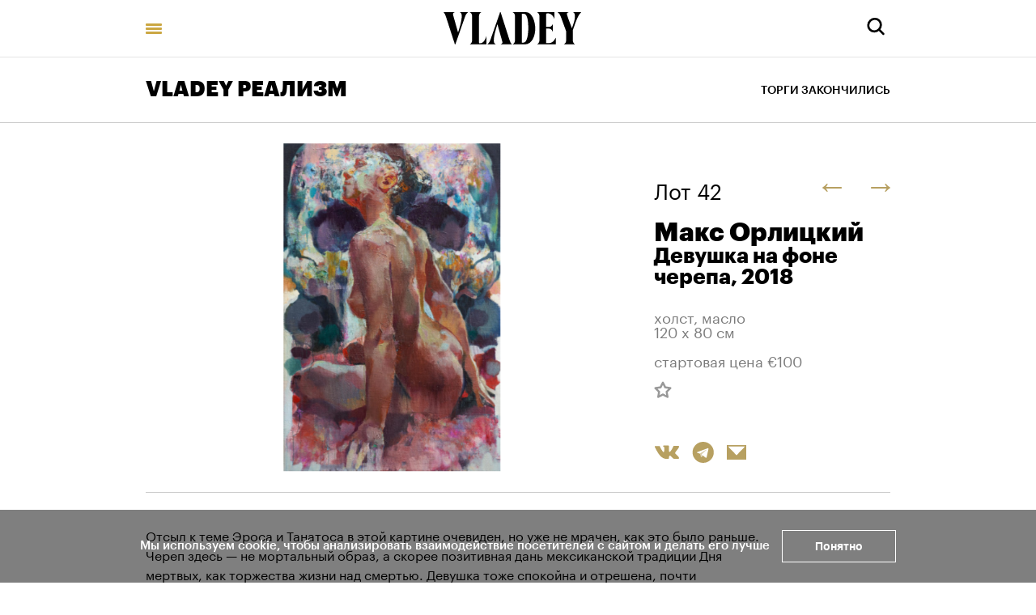

--- FILE ---
content_type: text/html; charset=utf-8
request_url: https://vladey.net/ru/lot/7068
body_size: 49725
content:
<!doctype html>
<html lang="ru" itemscope="itemscope" itemtype="http://schema.org/WebSite">
	<head>
		<title>Макс Орлицкий, Девушка на фоне черепа</title>
<meta charset="UTF-8" />
<meta name="viewport" content="width=device-width, maximum-scale=1, initial-scale=1, user-scalable=no" />
<meta http-equiv="X-UA-Compatible" content="IE=edge,chrome=1" />
<meta name="theme-color" content="#ffffff" />
<meta name="robots" content="index,follow" />
<meta name="keywords" content="Купить на аукционе VLADEY, VLADEY, современное искусство, художник, купить, аукцион, участие в аукционе, лот, эстимейт, русские художники, торги, вечерние торги, дневные торги, русские торги, christie's, sotheby's, phillips de pury, auction, artsy, paddle8, art, винзавод, winzavod, artplay, артплей" />
<meta name="description" content="Отсыл к теме Эроса и Танатоса в этой картине очевиден, но уже не мрачен, как это было раньше. Череп здесь — не мортальный образ, а скорее позитивная дань мексиканской традиции Дня мертвых, как торжества жизни над смертью. Девушка тоже спокойна и отрешена, почти растворяясь в разноцветном фоне и с..." />

<meta itemprop="name" content="Макс Орлицкий, Девушка на фоне черепа" />
<meta itemprop="description" content="Отсыл к теме Эроса и Танатоса в этой картине очевиден, но уже не мрачен, как это было раньше. Череп здесь — не мортальный образ, а скорее позитивная дань мексиканской традиции Дня мертвых, как торжества жизни над смертью. Девушка тоже спокойна и отрешена, почти растворяясь в разноцветном фоне и с..." />
<meta itemprop="image" content="https://api.vladey.net/storage/artwork/7130/detail_preview_image-30af51d5739775587a816dc9d7d132cf.jpg" />

<meta name="twitter:card" content="summary_large_image" />
<meta name="twitter:site" content=" " />
<meta name="twitter:creator" content=" " />
<meta name="twitter:title" content="Макс Орлицкий, Девушка на фоне черепа" />
<meta name="twitter:description" content="Отсыл к теме Эроса и Танатоса в этой картине очевиден, но уже не мрачен, как это было раньше. Череп здесь — не мортальный образ, а скорее позитивная дань мексиканской традиции Дня мертвых, как торжества жизни над смертью. Девушка тоже спокойна и отрешена, почти растворяясь в разноцветном фоне и с..." />
<meta name="twitter:image" content="https://api.vladey.net/storage/artwork/7130/detail_preview_image-30af51d5739775587a816dc9d7d132cf.jpg" />

<meta property="og:title" content="Макс Орлицкий, Девушка на фоне черепа" />
<meta property="og:image" content="https://api.vladey.net/storage/artwork/7130/detail_preview_image-30af51d5739775587a816dc9d7d132cf.jpg" />
<meta property="og:type" content="website" />
<meta property="og:url" content="https://vladey.net/ru/lot/7068" />
<meta property="og:description" content="Отсыл к теме Эроса и Танатоса в этой картине очевиден, но уже не мрачен, как это было раньше. Череп здесь — не мортальный образ, а скорее позитивная дань мексиканской традиции Дня мертвых, как торжества жизни над смертью. Девушка тоже спокойна и отрешена, почти растворяясь в разноцветном фоне и с..." />
<meta property="og:site_name" content="VLADEY" />
<meta property="og:locale" content="ru" />
<meta name="msapplication-TileColor" content="#ffffff" />

		<link rel="apple-touch-icon" sizes="32x32" href="/public/favicon_32.png">
<link rel="apple-touch-icon" sizes="64x64" href="/public/favicon_64.png">
<link rel="icon" type="image/png" sizes="32x32" href="/public/favicon_32.png">
<link rel="icon" type="image/png" sizes="64x64" href="/public/favicon_64.png">

		
			<link rel="stylesheet" type="text/css" href="/public/assets/application-96a70df9e9443274b7a2.css"/>
		
		<script src="/public/assets/raven.min.js" crossorigin="anonymous"></script>
<script type="text/javascript" src="/public/assets/modernizr.js" async="async"></script>

		<meta name="state" content="%7B%22main%22%3Anull%2C%22artists%22%3A%7B%22main%22%3Anull%2C%22entries%22%3A%7B%7D%7D%2C%22arthits%22%3A%7B%22data%22%3Anull%2C%22entries%22%3A%7B%7D%7D%2C%22exhibitions%22%3A%7B%22main%22%3Anull%2C%22entries%22%3A%7B%7D%7D%2C%22auctions%22%3A%7B%22main%22%3Anull%2C%22entries%22%3A%7B%7D%7D%2C%22news%22%3A%7B%22main%22%3Anull%2C%22entries%22%3A%7B%7D%7D%2C%22lots%22%3A%7B%22entries%22%3A%7B%227068%22%3A%7B%22id%22%3A7068%2C%22published_at%22%3A%222020-11-30T18%3A01%3A32.789%2B03%3A00%22%2C%22slug%22%3Anull%2C%22lot_number%22%3A42%2C%22lot_letter%22%3Anull%2C%22author_fee%22%3Afalse%2C%22status%22%3A%22sold%22%2C%22estimate_price_from_rub%22%3Anull%2C%22estimate_price_to_rub%22%3Anull%2C%22reserve_price_rub%22%3Anull%2C%22sell_price_rub%22%3Anull%2C%22estimate_price_from_eur%22%3A100%2C%22estimate_price_to_eur%22%3Anull%2C%22reserve_price_eur%22%3Anull%2C%22sell_price_eur%22%3Anull%2C%22share%22%3A%7B%22title%22%3A%22%D0%9C%D0%B0%D0%BA%D1%81%20%D0%9E%D1%80%D0%BB%D0%B8%D1%86%D0%BA%D0%B8%D0%B9%2C%20%D0%94%D0%B5%D0%B2%D1%83%D1%88%D0%BA%D0%B0%20%D0%BD%D0%B0%20%D1%84%D0%BE%D0%BD%D0%B5%20%D1%87%D0%B5%D1%80%D0%B5%D0%BF%D0%B0%22%2C%22description%22%3A%22%D0%9E%D1%82%D1%81%D1%8B%D0%BB%20%D0%BA%20%D1%82%D0%B5%D0%BC%D0%B5%20%D0%AD%D1%80%D0%BE%D1%81%D0%B0%20%D0%B8%20%D0%A2%D0%B0%D0%BD%D0%B0%D1%82%D0%BE%D1%81%D0%B0%20%D0%B2%20%D1%8D%D1%82%D0%BE%D0%B9%20%D0%BA%D0%B0%D1%80%D1%82%D0%B8%D0%BD%D0%B5%20%D0%BE%D1%87%D0%B5%D0%B2%D0%B8%D0%B4%D0%B5%D0%BD%2C%20%D0%BD%D0%BE%20%D1%83%D0%B6%D0%B5%20%D0%BD%D0%B5%20%D0%BC%D1%80%D0%B0%D1%87%D0%B5%D0%BD%2C%20%D0%BA%D0%B0%D0%BA%20%D1%8D%D1%82%D0%BE%20%D0%B1%D1%8B%D0%BB%D0%BE%20%D1%80%D0%B0%D0%BD%D1%8C%D1%88%D0%B5.%20%D0%A7%D0%B5%D1%80%D0%B5%D0%BF%20%D0%B7%D0%B4%D0%B5%D1%81%D1%8C%20%E2%80%94%20%D0%BD%D0%B5%20%D0%BC%D0%BE%D1%80%D1%82%D0%B0%D0%BB%D1%8C%D0%BD%D1%8B%D0%B9%20%D0%BE%D0%B1%D1%80%D0%B0%D0%B7%2C%20%D0%B0%20%D1%81%D0%BA%D0%BE%D1%80%D0%B5%D0%B5%20%D0%BF%D0%BE%D0%B7%D0%B8%D1%82%D0%B8%D0%B2%D0%BD%D0%B0%D1%8F%20%D0%B4%D0%B0%D0%BD%D1%8C%20%D0%BC%D0%B5%D0%BA%D1%81%D0%B8%D0%BA%D0%B0%D0%BD%D1%81%D0%BA%D0%BE%D0%B9%20%D1%82%D1%80%D0%B0%D0%B4%D0%B8%D1%86%D0%B8%D0%B8%20%D0%94%D0%BD%D1%8F%20%D0%BC%D0%B5%D1%80%D1%82%D0%B2%D1%8B%D1%85%2C%20%D0%BA%D0%B0%D0%BA%20%D1%82%D0%BE%D1%80%D0%B6%D0%B5%D1%81%D1%82%D0%B2%D0%B0%20%D0%B6%D0%B8%D0%B7%D0%BD%D0%B8%20%D0%BD%D0%B0%D0%B4%20%D1%81%D0%BC%D0%B5%D1%80%D1%82%D1%8C%D1%8E.%20%D0%94%D0%B5%D0%B2%D1%83%D1%88%D0%BA%D0%B0%20%D1%82%D0%BE%D0%B6%D0%B5%20%D1%81%D0%BF%D0%BE%D0%BA%D0%BE%D0%B9%D0%BD%D0%B0%20%D0%B8%20%D0%BE%D1%82%D1%80%D0%B5%D1%88%D0%B5%D0%BD%D0%B0%2C%20%D0%BF%D0%BE%D1%87%D1%82%D0%B8%20%D1%80%D0%B0%D1%81%D1%82%D0%B2%D0%BE%D1%80%D1%8F%D1%8F%D1%81%D1%8C%20%D0%B2%20%D1%80%D0%B0%D0%B7%D0%BD%D0%BE%D1%86%D0%B2%D0%B5%D1%82%D0%BD%D0%BE%D0%BC%20%D1%84%D0%BE%D0%BD%D0%B5%20%D0%B8%20%D1%81...%22%2C%22image%22%3A%22https%3A%2F%2Fapi.vladey.net%2Fstorage%2Fartwork%2F7130%2Fdetail_preview_image-30af51d5739775587a816dc9d7d132cf.jpg%22%7D%2C%22auction%22%3A%7B%22id%22%3A116%2C%22slug%22%3A%22realism2%22%2C%22status%22%3A%22completed%22%2C%22display_prices%22%3Anull%2C%22link%22%3A%22https%3A%2F%2Fonline.vladey.net%2Fauction%2F103%22%2C%22title%22%3A%22VLADEY%20%D0%A0%D0%95%D0%90%D0%9B%D0%98%D0%97%D0%9C%22%2C%22starts_at%22%3A%222020-12-05T15%3A00%3A00.000%2B03%3A00%22%2C%22entry_from%22%3A%222020-11-30T12%3A00%3A00.000%2B03%3A00%22%2C%22entry_to%22%3A%222020-12-05T13%3A00%3A00.000%2B03%3A00%22%2C%22image%22%3A%22https%3A%2F%2Fapi.vladey.net%2Fstorage%2Fauction%2F116%2Fpreview_cover_image-e974d7f4051e33623410148a85fa9ab1.jpeg%22%2C%22year%22%3A%222020%22%2C%22format%22%3A%7B%22id%22%3A11%2C%22title%22%3A%22%D0%9A%D1%83%D1%80%D0%B0%D1%82%D0%BE%D1%80%D1%81%D0%BA%D0%B8%D0%B9%22%7D%2C%22place%22%3A%7B%22id%22%3A15%2C%22title%22%3A%22%23%D0%B8%D1%81%D0%BA%D1%83%D1%81%D1%81%D1%82%D0%B2%D0%BE%D0%B1%D0%B5%D0%B7%D0%BE%D0%BF%D0%B0%D1%81%D0%BD%D0%BE%22%2C%22address%22%3Anull%7D%7D%2C%22prev%22%3A%7B%22id%22%3A7055%2C%22slug%22%3Anull%7D%2C%22next%22%3A%7B%22id%22%3A7063%2C%22slug%22%3Anull%7D%2C%22artwork%22%3A%7B%22id%22%3A7130%2C%22slug%22%3Anull%2C%22title%22%3A%22%D0%94%D0%B5%D0%B2%D1%83%D1%88%D0%BA%D0%B0%20%D0%BD%D0%B0%20%D1%84%D0%BE%D0%BD%D0%B5%20%D1%87%D0%B5%D1%80%D0%B5%D0%BF%D0%B0%22%2C%22technique%22%3A%22%D1%85%D0%BE%D0%BB%D1%81%D1%82%2C%20%D0%BC%D0%B0%D1%81%D0%BB%D0%BE%22%2C%22size%22%3A%22120%20%D1%85%2080%20%D1%81%D0%BC%22%2C%22description%22%3A%22%3Cp%3E%D0%9E%D1%82%D1%81%D1%8B%D0%BB%20%D0%BA%20%D1%82%D0%B5%D0%BC%D0%B5%20%D0%AD%D1%80%D0%BE%D1%81%D0%B0%20%D0%B8%20%D0%A2%D0%B0%D0%BD%D0%B0%D1%82%D0%BE%D1%81%D0%B0%20%D0%B2%20%D1%8D%D1%82%D0%BE%D0%B9%20%D0%BA%D0%B0%D1%80%D1%82%D0%B8%D0%BD%D0%B5%20%D0%BE%D1%87%D0%B5%D0%B2%D0%B8%D0%B4%D0%B5%D0%BD%2C%20%D0%BD%D0%BE%20%D1%83%D0%B6%D0%B5%20%D0%BD%D0%B5%20%D0%BC%D1%80%D0%B0%D1%87%D0%B5%D0%BD%2C%20%D0%BA%D0%B0%D0%BA%20%D1%8D%D1%82%D0%BE%20%D0%B1%D1%8B%D0%BB%D0%BE%20%D1%80%D0%B0%D0%BD%D1%8C%D1%88%D0%B5.%20%D0%A7%D0%B5%D1%80%D0%B5%D0%BF%20%D0%B7%D0%B4%D0%B5%D1%81%D1%8C%20%26mdash%3B%20%D0%BD%D0%B5%20%D0%BC%D0%BE%D1%80%D1%82%D0%B0%D0%BB%D1%8C%D0%BD%D1%8B%D0%B9%20%D0%BE%D0%B1%D1%80%D0%B0%D0%B7%2C%20%D0%B0%20%D1%81%D0%BA%D0%BE%D1%80%D0%B5%D0%B5%20%D0%BF%D0%BE%D0%B7%D0%B8%D1%82%D0%B8%D0%B2%D0%BD%D0%B0%D1%8F%20%D0%B4%D0%B0%D0%BD%D1%8C%20%D0%BC%D0%B5%D0%BA%D1%81%D0%B8%D0%BA%D0%B0%D0%BD%D1%81%D0%BA%D0%BE%D0%B9%20%D1%82%D1%80%D0%B0%D0%B4%D0%B8%D1%86%D0%B8%D0%B8%20%D0%94%D0%BD%D1%8F%20%D0%BC%D0%B5%D1%80%D1%82%D0%B2%D1%8B%D1%85%2C%20%D0%BA%D0%B0%D0%BA%20%D1%82%D0%BE%D1%80%D0%B6%D0%B5%D1%81%D1%82%D0%B2%D0%B0%20%D0%B6%D0%B8%D0%B7%D0%BD%D0%B8%20%D0%BD%D0%B0%D0%B4%20%D1%81%D0%BC%D0%B5%D1%80%D1%82%D1%8C%D1%8E.%20%D0%94%D0%B5%D0%B2%D1%83%D1%88%D0%BA%D0%B0%20%D1%82%D0%BE%D0%B6%D0%B5%20%D1%81%D0%BF%D0%BE%D0%BA%D0%BE%D0%B9%D0%BD%D0%B0%20%D0%B8%20%D0%BE%D1%82%D1%80%D0%B5%D1%88%D0%B5%D0%BD%D0%B0%2C%20%D0%BF%D0%BE%D1%87%D1%82%D0%B8%20%D1%80%D0%B0%D1%81%D1%82%D0%B2%D0%BE%D1%80%D1%8F%D1%8F%D1%81%D1%8C%20%D0%B2%20%D1%80%D0%B0%D0%B7%D0%BD%D0%BE%D1%86%D0%B2%D0%B5%D1%82%D0%BD%D0%BE%D0%BC%20%D1%84%D0%BE%D0%BD%D0%B5%20%D0%B8%20%D1%81%D1%82%D0%B0%D0%BD%D0%BE%D0%B2%D1%8F%D1%81%D1%8C%20%D1%83%D0%BD%D0%B8%D1%84%D0%B8%D1%86%D0%B8%D1%80%D0%BE%D0%B2%D0%B0%D0%BD%D0%BD%D1%8B%D0%BC%20%D1%8D%D0%BB%D0%B5%D0%BC%D0%B5%D0%BD%D1%82%D0%BE%D0%BC%20%D0%B4%D0%B5%D0%BA%D0%BE%D1%80%D0%B0.%20%D0%92%D0%BC%D0%B5%D1%81%D1%82%D0%B5%20%D0%BE%D0%BD%D0%B8%20%D0%BB%D0%B5%D0%B3%D0%BA%D0%BE%20%D0%BC%D0%BE%D0%B3%D0%BB%D0%B8%20%D0%B1%D1%8B%20%D1%81%D1%82%D0%B0%D1%82%D1%8C%20%D1%82%D0%B0%D1%82%D1%83%D0%B8%D1%80%D0%BE%D0%B2%D0%BA%D0%BE%D0%B9%20%D0%BD%D0%B0%20%D1%87%D1%8C%D0%B5%D0%BC-%D0%BD%D0%B8%D0%B1%D1%83%D0%B4%D1%8C%20%D0%BB%D0%BE%D1%81%D0%BD%D1%8F%D1%89%D0%B5%D0%BC%D1%81%D1%8F%20%D1%82%D0%B5%D0%BB%D0%B5%26hellip%3B%20%D0%92%D0%BE%D0%B7%D0%BC%D0%BE%D0%B6%D0%BD%D0%BE%2C%20%D0%BD%D0%B0%20%D1%87%D1%8C%D0%B5%D0%BC-%D1%82%D0%BE%20%D0%B1%D0%B5%D0%B4%D1%80%D0%B5%20%D1%8F%20%D0%B8%D1%85%20%D0%B8%20%D1%83%D0%B2%D0%B8%D0%B4%D0%B5%D0%BB.%3C%2Fp%3E%5Cr%5Cn%5Cr%5Cn%3Cp%3E%3Cmeta%20charset%3D%5C%22utf-8%5C%22%20%2F%3E%3C%2Fp%3E%5Cr%5Cn%5Cr%5Cn%3Cp%20dir%3D%5C%22ltr%5C%22%3E%3Cstrong%3E%D0%9C%D0%B0%D0%BA%D1%81%20%D0%9E%D1%80%D0%BB%D0%B8%D1%86%D0%BA%D0%B8%D0%B9%3C%2Fstrong%3E%3C%2Fp%3E%5Cr%5Cn%5Cr%5Cn%3Cp%3E%26nbsp%3B%3C%2Fp%3E%5Cr%5Cn%5Cr%5Cn%3Cp%20dir%3D%5C%22ltr%5C%22%3E%D0%9C%D0%B0%D0%BA%D1%81%20%D0%9E%D1%80%D0%BB%D0%B8%D1%86%D0%BA%D0%B8%D0%B9%20%D1%80%D0%BE%D0%B4%D0%B8%D0%BB%D1%81%D1%8F%20%D0%B2%20%D0%98%D0%B6%D0%B5%D0%B2%D1%81%D0%BA%D0%B5%2C%20%D0%B7%D0%B0%D0%BA%D0%BE%D0%BD%D1%87%D0%B8%D0%BB%20%D0%98%D0%BD%D1%81%D1%82%D0%B8%D1%82%D1%83%D1%82%20%D0%B8%D1%81%D0%BA%D1%83%D1%81%D1%81%D1%82%D0%B2%20%D0%B8%20%D0%B4%D0%B8%D0%B7%D0%B0%D0%B9%D0%BD%D0%B0%20%D0%A3%D0%B4%D0%BC%D1%83%D1%80%D1%82%D1%81%D0%BA%D0%BE%D0%B3%D0%BE%20%D0%B3%D0%BE%D1%81%D1%83%D0%B4%D0%B0%D1%80%D1%81%D1%82%D0%B2%D0%B5%D0%BD%D0%BD%D0%BE%D0%B3%D0%BE%20%D1%83%D0%BD%D0%B8%D0%B2%D0%B5%D1%80%D1%81%D0%B8%D1%82%D0%B5%D1%82%D0%B0.%20%D0%A0%D0%B0%D0%B1%D0%BE%D1%82%D0%B0%D0%B5%D1%82%20%D1%81%20%D0%B6%D0%B8%D0%B2%D0%BE%D0%BF%D0%B8%D1%81%D1%8C%D1%8E%20%D0%B2%20%D1%8D%D0%BA%D1%81%D0%BF%D1%80%D0%B5%D1%81%D1%81%D0%B8%D0%B2%D0%BD%D0%BE%D0%B9%20%D0%BC%D0%B0%D0%BD%D0%B5%D1%80%D0%B5%2C%20%D1%81%D0%BE%D0%B7%D0%B4%D0%B0%D0%B2%D0%B0%D1%8F%20%D0%BE%D0%B1%D1%80%D0%B0%D0%B7%D1%8B%2C%20%D0%BE%D1%82%D1%80%D0%B0%D0%B6%D0%B0%D1%8E%D1%89%D0%B8%D0%B5%20%D0%BF%D0%BE%D0%B3%D1%80%D0%B0%D0%BD%D0%B8%D1%87%D0%BD%D1%8B%D0%B5%20%D1%8D%D0%BC%D0%BE%D1%86%D0%B8%D0%BE%D0%BD%D0%B0%D0%BB%D1%8C%D0%BD%D1%8B%D0%B5%20%D1%81%D0%BE%D1%81%D1%82%D0%BE%D1%8F%D0%BD%D0%B8%D1%8F%20%D0%BB%D0%B8%D1%87%D0%BD%D0%BE%D1%81%D1%82%D0%B8%2C%20%D0%B0%20%D1%82%D0%B0%D0%BA%D0%B6%D0%B5%20%D0%BA%D0%BB%D1%8E%D1%87%D0%B5%D0%B2%D1%8B%D0%B5%20%D0%BC%D0%BE%D0%BC%D0%B5%D0%BD%D1%82%D1%8B%20%D0%B5%D0%B5%20%D1%81%D1%82%D0%B0%D0%BD%D0%BE%D0%B2%D0%BB%D0%B5%D0%BD%D0%B8%D1%8F%20%D0%BE%D1%82%20%D1%81%D0%B0%D0%BC%D0%BE%D0%BE%D0%BF%D1%80%D0%B5%D0%B4%D0%B5%D0%BB%D0%B5%D0%BD%D0%B8%D1%8F%20%D0%B4%D0%BE%20%D0%BE%D1%82%D0%BD%D0%BE%D1%88%D0%B5%D0%BD%D0%B8%D1%8F%20%D1%81%20%D0%BE%D0%B1%D1%89%D0%B5%D1%81%D1%82%D0%B2%D0%BE%D0%BC.%20%26laquo%3B%D0%A7%D0%B5%D0%BB%D0%BE%D0%B2%D0%B5%D0%BA%20%D0%BD%D0%B5%20%D1%81%D1%82%D0%B0%D1%82%D0%B8%D1%87%D0%B5%D0%BD%20%26mdash%3B%20%D0%BE%D0%BD%20%D0%BD%D0%B0%D1%85%D0%BE%D0%B4%D0%B8%D1%82%D1%81%D1%8F%20%D0%B2%20%D0%BF%D1%80%D0%BE%D1%86%D0%B5%D1%81%D1%81%D0%B5%20%D1%82%D1%80%D0%B0%D0%BD%D1%81%D1%84%D0%BE%D1%80%D0%BC%D0%B0%D1%86%D0%B8%D0%B8%3A%20%D1%81%D0%BE%D1%86%D0%B8%D0%B0%D0%BB%D1%8C%D0%BD%D0%BE%D0%B8%CC%86%2C%20%D0%B4%D1%83%D1%85%D0%BE%D0%B2%D0%BD%D0%BE%D0%B8%CC%86%2C%20%D1%8D%D0%BC%D0%BE%D1%86%D0%B8%D0%BE%D0%BD%D0%B0%D0%BB%D1%8C%D0%BD%D0%BE%D0%B8%CC%86%20%D0%B8%20%D1%84%D0%B8%D0%B7%D0%B8%D1%87%D0%B5%D1%81%D0%BA%D0%BE%D0%B8%CC%86.%20%D0%94%D0%B0%D0%BD%D0%BD%D0%B0%D1%8F%20%D1%84%D0%B8%D0%B7%D0%B8%D1%87%D0%B5%D1%81%D0%BA%D0%B0%D1%8F%20%D1%81%D1%82%D0%B0%D0%B4%D0%B8%D1%8F%20%D1%8F%D0%B2%D0%BB%D1%8F%D0%B5%D1%82%D1%81%D1%8F%20%D0%BC%D0%B0%D0%BA%D1%81%D0%B8%D0%BC%D0%B0%D0%BB%D1%8C%D0%BD%D0%BE%20%D0%BF%D0%B5%D1%80%D0%B5%D0%BB%D0%BE%D0%BC%D0%BD%D0%BE%D0%B8%CC%86%2C%20%D0%B8%20%D1%8D%D1%82%D0%BE%D1%82%20%D1%81%D0%BB%D0%BE%D0%BC%20%D0%B8%D0%BD%D1%82%D0%B5%D1%80%D0%B5%D1%81%D1%83%D0%B5%D1%82%20%D0%BC%D0%B5%D0%BD%D1%8F%20%D0%B1%D0%BE%D0%BB%D1%8C%D1%88%D0%B5%20%D0%B2%D1%81%D0%B5%D0%B3%D0%BE%20%D1%81%D0%B2%D0%BE%D0%B5%D0%B8%CC%86%20%D0%B2%D0%B8%D0%B7%D1%83%D0%B0%D0%BB%D1%8C%D0%BD%D0%BE%D0%B8%CC%86%20%D0%B4%D0%B5%D1%84%D0%BE%D1%80%D0%BC%D0%B0%D1%86%D0%B8%D0%B5%D0%B8%CC%86%26raquo%3B%20%26mdash%3B%20%D0%B3%D0%BE%D0%B2%D0%BE%D1%80%D0%B8%D1%82%20%D1%85%D1%83%D0%B4%D0%BE%D0%B6%D0%BD%D0%B8%D0%BA.%20%D0%9E%D1%80%D0%BB%D0%B8%D1%86%D0%BA%D0%B8%D0%B9%20%D1%83%D1%87%D0%B0%D1%81%D1%82%D0%B2%D0%BE%D0%B2%D0%B0%D0%BB%20%D0%B2%20%D0%9C%D0%BE%D1%81%D0%BA%D0%BE%D0%B2%D1%81%D0%BA%D0%BE%D0%B9%20%D0%B1%D0%B8%D0%B5%D0%BD%D0%BD%D0%B0%D0%BB%D0%B5%20%D1%81%D0%BE%D0%B2%D1%80%D0%B5%D0%BC%D0%B5%D0%BD%D0%BD%D0%BE%D0%B3%D0%BE%20%D0%B8%D1%81%D0%BA%D1%83%D1%81%D1%81%D1%82%D0%B2%D0%B0%20(2011)%2C%20%D0%9C%D0%BE%D1%81%D0%BA%D0%BE%D0%B2%D1%81%D0%BA%D0%BE%D0%B9%20%D0%BC%D0%B5%D0%B6%D0%B4%D1%83%D0%BD%D0%B0%D1%80%D0%BE%D0%B4%D0%BD%D0%BE%D0%B9%20%D0%B1%D0%B8%D0%B5%D0%BD%D0%BD%D0%B0%D0%BB%D0%B5%20%D0%BC%D0%BE%D0%BB%D0%BE%D0%B4%D0%BE%D0%B3%D0%BE%20%D0%B8%D1%81%D0%BA%D1%83%D1%81%D1%81%D1%82%D0%B2%D0%B0%20(2018%2C%202020).%20%D0%A0%D0%B0%D0%B1%D0%BE%D1%82%D1%8B%20%D1%85%D1%83%D0%B4%D0%BE%D0%B6%D0%BD%D0%B8%D0%BA%D0%B0%20%D0%BD%D0%B0%D1%85%D0%BE%D0%B4%D1%8F%D1%82%D1%81%D1%8F%20%D0%B2%20%D1%87%D0%B0%D1%81%D1%82%D0%BD%D1%8B%D1%85%20%D0%BA%D0%BE%D0%BB%D0%BB%D0%B5%D0%BA%D1%86%D0%B8%D1%8F%D1%85%20%D0%A0%D0%BE%D1%81%D1%81%D0%B8%D0%B8%2C%20%D0%93%D0%B5%D1%80%D0%BC%D0%B0%D0%BD%D0%B8%D0%B8%2C%20%D0%A1%D0%A8%D0%90%2C%20%D0%91%D0%B5%D0%BB%D1%8C%D0%B3%D0%B8%D0%B8%20%D0%B8%20%D0%98%D0%BD%D0%B4%D0%B8%D0%B8.%20%D0%96%D0%B8%D0%B2%D0%B5%D1%82%20%D0%B8%20%D1%80%D0%B0%D0%B1%D0%BE%D1%82%D0%B0%D0%B5%D1%82%20%D0%B2%20%D0%9C%D0%BE%D1%81%D0%BA%D0%B2%D0%B5.%20%3Cstrong%3EV%3C%2Fstrong%3E%3C%2Fp%3E%5Cr%5Cn%22%2C%22image%22%3A%22https%3A%2F%2Fapi.vladey.net%2Fstorage%2Fartwork%2F7130%2Fcover_preview_image-30af51d5739775587a816dc9d7d132cf.jpg%22%2C%22images%22%3Anull%2C%22detail_image%22%3A%22https%3A%2F%2Fapi.vladey.net%2Fstorage%2Fartwork%2F7130%2Fdetail_preview_image-30af51d5739775587a816dc9d7d132cf.jpg%22%2C%22copies_number%22%3Anull%2C%22year%22%3A%222018%22%2C%22view_in_interier%22%3Afalse%2C%22share%22%3A%7B%22title%22%3A%22%D0%94%D0%B5%D0%B2%D1%83%D1%88%D0%BA%D0%B0%20%D0%BD%D0%B0%20%D1%84%D0%BE%D0%BD%D0%B5%20%D1%87%D0%B5%D1%80%D0%B5%D0%BF%D0%B0%22%2C%22description%22%3A%22%D0%9E%D1%82%D1%81%D1%8B%D0%BB%20%D0%BA%20%D1%82%D0%B5%D0%BC%D0%B5%20%D0%AD%D1%80%D0%BE%D1%81%D0%B0%20%D0%B8%20%D0%A2%D0%B0%D0%BD%D0%B0%D1%82%D0%BE%D1%81%D0%B0%20%D0%B2%20%D1%8D%D1%82%D0%BE%D0%B9%20%D0%BA%D0%B0%D1%80%D1%82%D0%B8%D0%BD%D0%B5%20%D0%BE%D1%87%D0%B5%D0%B2%D0%B8%D0%B4%D0%B5%D0%BD%2C%20%D0%BD%D0%BE%20%D1%83%D0%B6%D0%B5%20%D0%BD%D0%B5%20%D0%BC%D1%80%D0%B0%D1%87%D0%B5%D0%BD%2C%20%D0%BA%D0%B0%D0%BA%20%D1%8D%D1%82%D0%BE%20%D0%B1%D1%8B%D0%BB%D0%BE%20%D1%80%D0%B0%D0%BD%D1%8C%D1%88%D0%B5.%20%D0%A7%D0%B5%D1%80%D0%B5%D0%BF%20%D0%B7%D0%B4%D0%B5%D1%81%D1%8C%20%E2%80%94%20%D0%BD%D0%B5%20%D0%BC%D0%BE%D1%80%D1%82%D0%B0%D0%BB%D1%8C%D0%BD%D1%8B%D0%B9%20%D0%BE%D0%B1%D1%80%D0%B0%D0%B7%2C%20%D0%B0%20%D1%81%D0%BA%D0%BE%D1%80%D0%B5%D0%B5%20%D0%BF%D0%BE%D0%B7%D0%B8%D1%82%D0%B8%D0%B2%D0%BD%D0%B0%D1%8F%20%D0%B4%D0%B0%D0%BD%D1%8C%20%D0%BC%D0%B5%D0%BA%D1%81%D0%B8%D0%BA%D0%B0%D0%BD%D1%81%D0%BA%D0%BE%D0%B9%20%D1%82%D1%80%D0%B0%D0%B4%D0%B8%D1%86%D0%B8%D0%B8%20%D0%94%D0%BD%D1%8F%20%D0%BC%D0%B5%D1%80%D1%82%D0%B2%D1%8B%D1%85%2C%20%D0%BA%D0%B0%D0%BA%20%D1%82%D0%BE%D1%80%D0%B6%D0%B5%D1%81%D1%82%D0%B2%D0%B0%20%D0%B6%D0%B8%D0%B7%D0%BD%D0%B8%20%D0%BD%D0%B0%D0%B4%20%D1%81%D0%BC%D0%B5%D1%80%D1%82%D1%8C%D1%8E.%20%D0%94%D0%B5%D0%B2%D1%83%D1%88%D0%BA%D0%B0%20%D1%82%D0%BE%D0%B6%D0%B5%20%D1%81%D0%BF%D0%BE%D0%BA%D0%BE%D0%B9%D0%BD%D0%B0%20%D0%B8%20%D0%BE%D1%82%D1%80%D0%B5%D1%88%D0%B5%D0%BD%D0%B0%2C%20%D0%BF%D0%BE%D1%87%D1%82%D0%B8%20%D1%80%D0%B0%D1%81%D1%82%D0%B2%D0%BE%D1%80%D1%8F%D1%8F%D1%81%D1%8C%20%D0%B2%20%D1%80%D0%B0%D0%B7%D0%BD%D0%BE%D1%86%D0%B2%D0%B5%D1%82%D0%BD%D0%BE%D0%BC%20%D1%84%D0%BE%D0%BD%D0%B5%20%D0%B8%20%D1%81...%22%2C%22image%22%3A%22https%3A%2F%2Fapi.vladey.net%2Fstorage%2Fartwork%2F7130%2Fdetail_preview_image-30af51d5739775587a816dc9d7d132cf.jpg%22%7D%2C%22width%22%3A0%2C%22height%22%3A0%2C%22notes%22%3Anull%2C%22artists%22%3A%5B%7B%22id%22%3A1119%2C%22slug%22%3A%22max-orlitsky%22%2C%22full_name%22%3A%22%D0%9C%D0%B0%D0%BA%D1%81%20%D0%9E%D1%80%D0%BB%D0%B8%D1%86%D0%BA%D0%B8%D0%B9%22%2C%22sorting_word%22%3A%22%D0%9E%D1%80%D0%BB%D0%B8%D1%86%D0%BA%D0%B8%D0%B9%20%D0%9C%D0%B0%D0%BA%D1%81%22%7D%5D%7D%2C%22related_lots%22%3A%5B%7B%22id%22%3A7028%2C%22slug%22%3Anull%2C%22lot_number%22%3A1%2C%22lot_letter%22%3Anull%2C%22author_fee%22%3Afalse%2C%22status%22%3A%22sold%22%2C%22estimate_price_from_rub%22%3Anull%2C%22estimate_price_to_rub%22%3Anull%2C%22reserve_price_rub%22%3Anull%2C%22sell_price_rub%22%3Anull%2C%22estimate_price_from_eur%22%3A100%2C%22estimate_price_to_eur%22%3Anull%2C%22reserve_price_eur%22%3Anull%2C%22sell_price_eur%22%3Anull%2C%22artwork%22%3A%7B%22id%22%3A7094%2C%22slug%22%3Anull%2C%22title%22%3A%22%D0%98%D1%82%D0%B0%D0%BB%D0%B8%D1%8F%22%2C%22technique%22%3A%22%D1%85%D0%BE%D0%BB%D1%81%D1%82%2C%20%D0%BC%D0%B0%D1%81%D0%BB%D0%BE%22%2C%22year%22%3A%222018%22%2C%22size%22%3A%2260%20x%2050%20%D1%81%D0%BC%22%2C%22copies_number%22%3Anull%2C%22image%22%3A%7B%22url%22%3A%22https%3A%2F%2Fapi.vladey.net%2Fstorage%2Fartwork%2F7094%2Fregular_preview_image-76ee812baefa66cd083a3fd0b87afa0f.jpg%22%2C%22width%22%3A760%2C%22height%22%3A920%7D%2C%22for_sale%22%3Afalse%2C%22auctions%22%3A%5B%7B%22id%22%3A116%2C%22slug%22%3A%22realism2%22%2C%22title%22%3A%22VLADEY%20%D0%A0%D0%95%D0%90%D0%9B%D0%98%D0%97%D0%9C%22%7D%5D%2C%22artlogic_artist_name%22%3A%22Berechinsky%2C%20Vyacheslav%22%2C%22notes%22%3Anull%2C%22artists%22%3A%5B%7B%22id%22%3A865%2C%22slug%22%3A%22berechinsky%22%2C%22full_name%22%3A%22%D0%92%D1%8F%D1%87%D0%B5%D1%81%D0%BB%D0%B0%D0%B2%20%D0%91%D0%B5%D1%80%D0%B5%D1%87%D0%B8%D0%BD%D1%81%D0%BA%D0%B8%D0%B9%22%2C%22sorting_word%22%3A%22%D0%91%D0%B5%D1%80%D0%B5%D1%87%D0%B8%D0%BD%D1%81%D0%BA%D0%B8%D0%B9%20%D0%92%D1%8F%D1%87%D0%B5%D1%81%D0%BB%D0%B0%D0%B2%22%7D%5D%7D%7D%2C%7B%22id%22%3A7062%2C%22slug%22%3Anull%2C%22lot_number%22%3A2%2C%22lot_letter%22%3Anull%2C%22author_fee%22%3Atrue%2C%22status%22%3A%22sold%22%2C%22estimate_price_from_rub%22%3Anull%2C%22estimate_price_to_rub%22%3Anull%2C%22reserve_price_rub%22%3Anull%2C%22sell_price_rub%22%3Anull%2C%22estimate_price_from_eur%22%3A100%2C%22estimate_price_to_eur%22%3Anull%2C%22reserve_price_eur%22%3Anull%2C%22sell_price_eur%22%3Anull%2C%22artwork%22%3A%7B%22id%22%3A7124%2C%22slug%22%3Anull%2C%22title%22%3A%22%D0%A3%D0%BB%D0%B8%D1%87%D0%BD%D0%B0%D1%8F%20%D1%81%D1%86%D0%B5%D0%BD%D0%BA%D0%B0%22%2C%22technique%22%3A%22%D1%85%D0%BE%D0%BB%D1%81%D1%82%2C%20%D0%BC%D0%B0%D1%81%D0%BB%D0%BE%22%2C%22year%22%3A%221991%22%2C%22size%22%3A%2235%20x%2023%20%D1%81%D0%BC%22%2C%22copies_number%22%3Anull%2C%22image%22%3A%7B%22url%22%3A%22https%3A%2F%2Fapi.vladey.net%2Fstorage%2Fartwork%2F7124%2Fregular_preview_image-9d6fd0a4c04bff5302d2106b66c73f44.jpg%22%2C%22width%22%3A760%2C%22height%22%3A957%7D%2C%22for_sale%22%3Afalse%2C%22auctions%22%3A%5B%7B%22id%22%3A116%2C%22slug%22%3A%22realism2%22%2C%22title%22%3A%22VLADEY%20%D0%A0%D0%95%D0%90%D0%9B%D0%98%D0%97%D0%9C%22%7D%5D%2C%22artlogic_artist_name%22%3A%22Yashke%2C%20Vladimir%22%2C%22notes%22%3Anull%2C%22artists%22%3A%5B%7B%22id%22%3A551%2C%22slug%22%3A%22vladimir-yashke%22%2C%22full_name%22%3A%22%D0%92%D0%BB%D0%B0%D0%B4%D0%B8%D0%BC%D0%B8%D1%80%20%D0%AF%D1%88%D0%BA%D0%B5%22%2C%22sorting_word%22%3A%22%D0%AF%D1%88%D0%BA%D0%B5%20%D0%92%D0%BB%D0%B0%D0%B4%D0%B8%D0%BC%D0%B8%D1%80%22%7D%5D%7D%7D%2C%7B%22id%22%3A7046%2C%22slug%22%3Anull%2C%22lot_number%22%3A3%2C%22lot_letter%22%3Anull%2C%22author_fee%22%3Afalse%2C%22status%22%3A%22sold%22%2C%22estimate_price_from_rub%22%3Anull%2C%22estimate_price_to_rub%22%3Anull%2C%22reserve_price_rub%22%3Anull%2C%22sell_price_rub%22%3Anull%2C%22estimate_price_from_eur%22%3A100%2C%22estimate_price_to_eur%22%3Anull%2C%22reserve_price_eur%22%3Anull%2C%22sell_price_eur%22%3Anull%2C%22artwork%22%3A%7B%22id%22%3A7110%2C%22slug%22%3Anull%2C%22title%22%3A%22%D0%9E%D0%BF%D1%8F%D1%82%D1%8C%20%D1%82%D1%80%D0%B8%D0%BF%D0%BF%D0%B5%D1%80%22%2C%22technique%22%3A%22%D0%B1%D1%83%D0%BC%D0%B0%D0%B3%D0%B0%2C%20%D0%B3%D1%83%D0%B0%D1%88%D1%8C%22%2C%22year%22%3A%222020%22%2C%22size%22%3A%2240%20%D1%85%2050%20%D1%81%D0%BC%22%2C%22copies_number%22%3Anull%2C%22image%22%3A%7B%22url%22%3A%22https%3A%2F%2Fapi.vladey.net%2Fstorage%2Fartwork%2F7110%2Fregular_preview_image-e823cf17ca7730f53d2264420a23b7cb.jpg%22%2C%22width%22%3A760%2C%22height%22%3A611%7D%2C%22for_sale%22%3Afalse%2C%22auctions%22%3A%5B%7B%22id%22%3A116%2C%22slug%22%3A%22realism2%22%2C%22title%22%3A%22VLADEY%20%D0%A0%D0%95%D0%90%D0%9B%D0%98%D0%97%D0%9C%22%7D%5D%2C%22artlogic_artist_name%22%3A%22Loktionov%2C%20Dmitry%22%2C%22notes%22%3Anull%2C%22artists%22%3A%5B%7B%22id%22%3A1114%2C%22slug%22%3A%22dmitry-loktionov%22%2C%22full_name%22%3A%22%D0%94%D0%BC%D0%B8%D1%82%D1%80%D0%B8%D0%B9%20%D0%9B%D0%BE%D0%BA%D1%82%D0%B8%D0%BE%D0%BD%D0%BE%D0%B2%22%2C%22sorting_word%22%3A%22%D0%9B%D0%BE%D0%BA%D1%82%D0%B8%D0%BE%D0%BD%D0%BE%D0%B2%20%D0%94%D0%BC%D0%B8%D1%82%D1%80%D0%B8%D0%B9%22%7D%5D%7D%7D%2C%7B%22id%22%3A7047%2C%22slug%22%3Anull%2C%22lot_number%22%3A4%2C%22lot_letter%22%3Anull%2C%22author_fee%22%3Atrue%2C%22status%22%3A%22sold%22%2C%22estimate_price_from_rub%22%3Anull%2C%22estimate_price_to_rub%22%3Anull%2C%22reserve_price_rub%22%3Anull%2C%22sell_price_rub%22%3Anull%2C%22estimate_price_from_eur%22%3A100%2C%22estimate_price_to_eur%22%3Anull%2C%22reserve_price_eur%22%3Anull%2C%22sell_price_eur%22%3Anull%2C%22artwork%22%3A%7B%22id%22%3A7111%2C%22slug%22%3Anull%2C%22title%22%3A%22%E2%84%965%20%D0%B8%D0%B7%20%D1%81%D0%B5%D1%80%D0%B8%D0%B8%20%C2%AB%D0%A4%D1%83%D1%82%D0%B1%D0%BE%D0%BB%C2%BB%22%2C%22technique%22%3A%22%D1%85%D0%BE%D0%BB%D1%81%D1%82%2C%20%D0%BC%D0%B0%D1%81%D0%BB%D0%BE%22%2C%22year%22%3A%222004%22%2C%22size%22%3A%2223%20x%2030%20%D1%81%D0%BC%22%2C%22copies_number%22%3Anull%2C%22image%22%3A%7B%22url%22%3A%22https%3A%2F%2Fapi.vladey.net%2Fstorage%2Fartwork%2F7111%2Fregular_preview_image-a0fb78b8a72ddcc0b814de54b596b20a.jpg%22%2C%22width%22%3A760%2C%22height%22%3A603%7D%2C%22for_sale%22%3Afalse%2C%22auctions%22%3A%5B%7B%22id%22%3A116%2C%22slug%22%3A%22realism2%22%2C%22title%22%3A%22VLADEY%20%D0%A0%D0%95%D0%90%D0%9B%D0%98%D0%97%D0%9C%22%7D%5D%2C%22artlogic_artist_name%22%3A%22Mamsikov%2C%20Maxim%22%2C%22notes%22%3Anull%2C%22artists%22%3A%5B%7B%22id%22%3A440%2C%22slug%22%3A%22maksim-mamsikov%22%2C%22full_name%22%3A%22%D0%9C%D0%B0%D0%BA%D1%81%D0%B8%D0%BC%20%D0%9C%D0%B0%D0%BC%D1%81%D0%B8%D0%BA%D0%BE%D0%B2%22%2C%22sorting_word%22%3A%22%D0%9C%D0%B0%D0%BC%D1%81%D0%B8%D0%BA%D0%BE%D0%B2%20%D0%9C%D0%B0%D0%BA%D1%81%D0%B8%D0%BC%22%7D%5D%7D%7D%2C%7B%22id%22%3A7061%2C%22slug%22%3Anull%2C%22lot_number%22%3A5%2C%22lot_letter%22%3Anull%2C%22author_fee%22%3Afalse%2C%22status%22%3A%22sold%22%2C%22estimate_price_from_rub%22%3Anull%2C%22estimate_price_to_rub%22%3Anull%2C%22reserve_price_rub%22%3Anull%2C%22sell_price_rub%22%3Anull%2C%22estimate_price_from_eur%22%3A100%2C%22estimate_price_to_eur%22%3Anull%2C%22reserve_price_eur%22%3Anull%2C%22sell_price_eur%22%3Anull%2C%22artwork%22%3A%7B%22id%22%3A7123%2C%22slug%22%3Anull%2C%22title%22%3A%22%D0%A3%D0%B1%D0%B5%D0%B6%D0%B8%D1%89%D0%B5%22%2C%22technique%22%3A%22%D1%85%D0%BE%D0%BB%D1%81%D1%82%2C%20%D0%BC%D0%B0%D1%81%D0%BB%D0%BE%22%2C%22year%22%3A%222016%22%2C%22size%22%3A%22145%20%D1%85%2045%20%D1%81%D0%BC%22%2C%22copies_number%22%3Anull%2C%22image%22%3A%7B%22url%22%3A%22https%3A%2F%2Fapi.vladey.net%2Fstorage%2Fartwork%2F7123%2Fregular_preview_image-51fab8ab4dd93b8d1a9cabda2ef1eb95.jpg%22%2C%22width%22%3A760%2C%22height%22%3A2357%7D%2C%22for_sale%22%3Afalse%2C%22auctions%22%3A%5B%7B%22id%22%3A116%2C%22slug%22%3A%22realism2%22%2C%22title%22%3A%22VLADEY%20%D0%A0%D0%95%D0%90%D0%9B%D0%98%D0%97%D0%9C%22%7D%5D%2C%22artlogic_artist_name%22%3A%22Vergazova%2C%20Yuliya%22%2C%22notes%22%3Anull%2C%22artists%22%3A%5B%7B%22id%22%3A1116%2C%22slug%22%3A%22yuliya-vergazova%22%2C%22full_name%22%3A%22%D0%AE%D0%BB%D0%B8%D1%8F%20%D0%92%D0%B5%D1%80%D0%B3%D0%B0%D0%B7%D0%BE%D0%B2%D0%B0%22%2C%22sorting_word%22%3A%22%D0%92%D0%B5%D1%80%D0%B3%D0%B0%D0%B7%D0%BE%D0%B2%D0%B0%20%D0%AE%D0%BB%D0%B8%D1%8F%22%7D%5D%7D%7D%2C%7B%22id%22%3A7037%2C%22slug%22%3Anull%2C%22lot_number%22%3A6%2C%22lot_letter%22%3A%22%22%2C%22author_fee%22%3Afalse%2C%22status%22%3A%22sold%22%2C%22estimate_price_from_rub%22%3Anull%2C%22estimate_price_to_rub%22%3Anull%2C%22reserve_price_rub%22%3Anull%2C%22sell_price_rub%22%3Anull%2C%22estimate_price_from_eur%22%3A100%2C%22estimate_price_to_eur%22%3Anull%2C%22reserve_price_eur%22%3Anull%2C%22sell_price_eur%22%3Anull%2C%22artwork%22%3A%7B%22id%22%3A7102%2C%22slug%22%3Anull%2C%22title%22%3A%22%D0%9F%D0%BE%D1%85%D0%BE%D0%B4%20%D0%B8%D0%B7%20%D0%BF%D1%80%D0%BE%D0%B5%D0%BA%D1%82%D0%B0%20%C2%AB%D0%A1%D1%83%D1%80%D1%80%D0%BE%D0%B3%D0%B0%D1%82%D1%8B%C2%BB%22%2C%22technique%22%3A%22%D1%85%D0%BE%D0%BB%D1%81%D1%82%2C%20%D0%BC%D0%B0%D1%81%D0%BB%D0%BE%22%2C%22year%22%3A%222020%22%2C%22size%22%3A%2250%2C5%20x%2031%20%D1%81%D0%BC%22%2C%22copies_number%22%3Anull%2C%22image%22%3A%7B%22url%22%3A%22https%3A%2F%2Fapi.vladey.net%2Fstorage%2Fartwork%2F7102%2Fregular_preview_image-a394c51ed8daba8078dfb2e14b076a49.jpg%22%2C%22width%22%3A760%2C%22height%22%3A1219%7D%2C%22for_sale%22%3Afalse%2C%22auctions%22%3A%5B%7B%22id%22%3A116%2C%22slug%22%3A%22realism2%22%2C%22title%22%3A%22VLADEY%20%D0%A0%D0%95%D0%90%D0%9B%D0%98%D0%97%D0%9C%22%7D%2C%7B%22id%22%3A164%2C%22slug%22%3A%22vsepo100july2022%22%2C%22title%22%3A%22%D0%92%D0%A1%D0%81%20%D0%9F%D0%9E%20100%20%22%7D%5D%2C%22artlogic_artist_name%22%3A%22Korshunov%2C%20Ivan%22%2C%22notes%22%3Anull%2C%22artists%22%3A%5B%7B%22id%22%3A612%2C%22slug%22%3A%22ivan-korshunov%22%2C%22full_name%22%3A%22%D0%98%D0%B2%D0%B0%D0%BD%20%D0%9A%D0%BE%D1%80%D1%88%D1%83%D0%BD%D0%BE%D0%B2%22%2C%22sorting_word%22%3A%22%D0%9A%D0%BE%D1%80%D1%88%D1%83%D0%BD%D0%BE%D0%B2%20%D0%98%D0%B2%D0%B0%D0%BD%22%7D%5D%7D%7D%2C%7B%22id%22%3A7044%2C%22slug%22%3Anull%2C%22lot_number%22%3A7%2C%22lot_letter%22%3Anull%2C%22author_fee%22%3Afalse%2C%22status%22%3A%22sold%22%2C%22estimate_price_from_rub%22%3Anull%2C%22estimate_price_to_rub%22%3Anull%2C%22reserve_price_rub%22%3Anull%2C%22sell_price_rub%22%3Anull%2C%22estimate_price_from_eur%22%3A100%2C%22estimate_price_to_eur%22%3Anull%2C%22reserve_price_eur%22%3Anull%2C%22sell_price_eur%22%3Anull%2C%22artwork%22%3A%7B%22id%22%3A7108%2C%22slug%22%3Anull%2C%22title%22%3A%22Old%20city%22%2C%22technique%22%3A%22%D1%85%D0%BE%D0%BB%D1%81%D1%82%2C%20%D0%B0%D0%BA%D1%80%D0%B8%D0%BB%22%2C%22year%22%3A%222020%22%2C%22size%22%3A%2270%20x%2090%20%D1%81%D0%BC%22%2C%22copies_number%22%3Anull%2C%22image%22%3A%7B%22url%22%3A%22https%3A%2F%2Fapi.vladey.net%2Fstorage%2Fartwork%2F7108%2Fregular_preview_image-2f056f025bdaa23cab2266a238f2b4db.jpg%22%2C%22width%22%3A760%2C%22height%22%3A591%7D%2C%22for_sale%22%3Afalse%2C%22auctions%22%3A%5B%7B%22id%22%3A116%2C%22slug%22%3A%22realism2%22%2C%22title%22%3A%22VLADEY%20%D0%A0%D0%95%D0%90%D0%9B%D0%98%D0%97%D0%9C%22%7D%5D%2C%22artlogic_artist_name%22%3A%22Kuprianov%2C%20Anton%22%2C%22notes%22%3Anull%2C%22artists%22%3A%5B%7B%22id%22%3A1056%2C%22slug%22%3A%22anton-kuprianov%22%2C%22full_name%22%3A%22%D0%90%D0%BD%D1%82%D0%BE%D0%BD%20%D0%9A%D1%83%D0%BF%D1%80%D0%B8%D1%8F%D0%BD%D0%BE%D0%B2%22%2C%22sorting_word%22%3A%22%D0%9A%D1%83%D0%BF%D1%80%D0%B8%D1%8F%D0%BD%D0%BE%D0%B2%20%D0%90%D0%BD%D1%82%D0%BE%D0%BD%22%7D%5D%7D%7D%2C%7B%22id%22%3A7065%2C%22slug%22%3Anull%2C%22lot_number%22%3A8%2C%22lot_letter%22%3Anull%2C%22author_fee%22%3Afalse%2C%22status%22%3A%22sold%22%2C%22estimate_price_from_rub%22%3Anull%2C%22estimate_price_to_rub%22%3Anull%2C%22reserve_price_rub%22%3Anull%2C%22sell_price_rub%22%3Anull%2C%22estimate_price_from_eur%22%3A100%2C%22estimate_price_to_eur%22%3Anull%2C%22reserve_price_eur%22%3Anull%2C%22sell_price_eur%22%3Anull%2C%22artwork%22%3A%7B%22id%22%3A7127%2C%22slug%22%3Anull%2C%22title%22%3A%22%D0%91%D0%B0%D1%81%D1%81%D0%B5%D0%B9%D0%BD%22%2C%22technique%22%3A%22%D1%85%D0%BE%D0%BB%D1%81%D1%82%2C%20%D0%B0%D0%BA%D1%80%D0%B8%D0%BB%2C%20%D0%BC%D1%80%D0%B0%D0%BC%D0%BE%D1%80%D0%BD%D0%B0%D1%8F%20%D0%BA%D1%80%D0%BE%D1%88%D0%BA%D0%B0%2C%20%D1%84%D0%BB%D1%83%D0%BE%D1%80%D0%B5%D1%81%D1%86%D0%B5%D0%BD%D1%82%D0%BD%D0%B0%D1%8F%20%D0%BA%D1%80%D0%B0%D1%81%D0%BA%D0%B0%22%2C%22year%22%3A%222020%22%2C%22size%22%3A%2256%20%D1%85%2070%20%D1%81%D0%BC%22%2C%22copies_number%22%3Anull%2C%22image%22%3A%7B%22url%22%3A%22https%3A%2F%2Fapi.vladey.net%2Fstorage%2Fartwork%2F7127%2Fregular_preview_image-26b5b9898d7a95d5d37bb505955937cd.jpg%22%2C%22width%22%3A760%2C%22height%22%3A523%7D%2C%22for_sale%22%3Afalse%2C%22auctions%22%3A%5B%7B%22id%22%3A116%2C%22slug%22%3A%22realism2%22%2C%22title%22%3A%22VLADEY%20%D0%A0%D0%95%D0%90%D0%9B%D0%98%D0%97%D0%9C%22%7D%5D%2C%22artlogic_artist_name%22%3A%22Dashevsky%2C%20Alexander%22%2C%22notes%22%3Anull%2C%22artists%22%3A%5B%7B%22id%22%3A314%2C%22slug%22%3A%22aleksandr-dashevskiy%22%2C%22full_name%22%3A%22%D0%90%D0%BB%D0%B5%D0%BA%D1%81%D0%B0%D0%BD%D0%B4%D1%80%20%D0%94%D0%B0%D1%88%D0%B5%D0%B2%D1%81%D0%BA%D0%B8%D0%B9%22%2C%22sorting_word%22%3A%22%D0%94%D0%B0%D1%88%D0%B5%D0%B2%D1%81%D0%BA%D0%B8%D0%B9%20%D0%90%D0%BB%D0%B5%D0%BA%D1%81%D0%B0%D0%BD%D0%B4%D1%80%22%7D%5D%7D%7D%2C%7B%22id%22%3A7045%2C%22slug%22%3Anull%2C%22lot_number%22%3A9%2C%22lot_letter%22%3Anull%2C%22author_fee%22%3Afalse%2C%22status%22%3A%22sold%22%2C%22estimate_price_from_rub%22%3Anull%2C%22estimate_price_to_rub%22%3Anull%2C%22reserve_price_rub%22%3Anull%2C%22sell_price_rub%22%3Anull%2C%22estimate_price_from_eur%22%3A100%2C%22estimate_price_to_eur%22%3Anull%2C%22reserve_price_eur%22%3Anull%2C%22sell_price_eur%22%3Anull%2C%22artwork%22%3A%7B%22id%22%3A7109%2C%22slug%22%3Anull%2C%22title%22%3A%22%D0%9F%D0%BE%D0%BB%D0%B5%2C%20%D1%80%D0%BE%D0%B6%D0%B4%D0%B0%D1%8E%D1%89%D0%B5%D0%B5%20%D0%B3%D0%B5%D1%80%D0%BE%D1%8F%22%2C%22technique%22%3A%22%D1%85%D0%BE%D0%BB%D1%81%D1%82%2C%20%D0%BC%D0%B0%D1%81%D0%BB%D0%BE%22%2C%22year%22%3A%222020%22%2C%22size%22%3A%22150%20%D1%85%20140%20%D1%81%D0%BC%22%2C%22copies_number%22%3Anull%2C%22image%22%3A%7B%22url%22%3A%22https%3A%2F%2Fapi.vladey.net%2Fstorage%2Fartwork%2F7109%2Fregular_preview_image-4a3a12ada525f152f7341cce156850e3.jpg%22%2C%22width%22%3A760%2C%22height%22%3A812%7D%2C%22for_sale%22%3Afalse%2C%22auctions%22%3A%5B%7B%22id%22%3A116%2C%22slug%22%3A%22realism2%22%2C%22title%22%3A%22VLADEY%20%D0%A0%D0%95%D0%90%D0%9B%D0%98%D0%97%D0%9C%22%7D%5D%2C%22artlogic_artist_name%22%3A%22Kuznetsov%2C%20Anton%22%2C%22notes%22%3Anull%2C%22artists%22%3A%5B%7B%22id%22%3A546%2C%22slug%22%3A%22anton-kuznetsov%22%2C%22full_name%22%3A%22%D0%90%D0%BD%D1%82%D0%BE%D0%BD%20%D0%9A%D1%83%D0%B7%D0%BD%D0%B5%D1%86%D0%BE%D0%B2%22%2C%22sorting_word%22%3A%22%D0%9A%D1%83%D0%B7%D0%BD%D0%B5%D1%86%D0%BE%D0%B2%20%D0%90%D0%BD%D1%82%D0%BE%D0%BD%20%22%7D%5D%7D%7D%2C%7B%22id%22%3A7026%2C%22slug%22%3Anull%2C%22lot_number%22%3A10%2C%22lot_letter%22%3Anull%2C%22author_fee%22%3Atrue%2C%22status%22%3A%22sold%22%2C%22estimate_price_from_rub%22%3Anull%2C%22estimate_price_to_rub%22%3Anull%2C%22reserve_price_rub%22%3Anull%2C%22sell_price_rub%22%3Anull%2C%22estimate_price_from_eur%22%3A100%2C%22estimate_price_to_eur%22%3Anull%2C%22reserve_price_eur%22%3Anull%2C%22sell_price_eur%22%3Anull%2C%22artwork%22%3A%7B%22id%22%3A4008%2C%22slug%22%3Anull%2C%22title%22%3A%22%D0%9B%D0%B5%D1%82%D0%B0%D0%B9%D1%82%D0%B5%20%D1%81%D0%B0%D0%BC%D0%BE%D0%BB%D0%B5%D1%82%D0%B0%D0%BC%D0%B8%20%D0%90%D1%8D%D1%80%D0%BE%D1%84%D0%BB%D0%BE%D1%82%D0%B0%22%2C%22technique%22%3A%22%D1%85%D0%BE%D0%BB%D1%81%D1%82%2C%20%D0%BC%D0%B0%D1%81%D0%BB%D0%BE%22%2C%22year%22%3A%222018%22%2C%22size%22%3A%2286%20%D1%85%20120%20%D1%81%D0%BC%22%2C%22copies_number%22%3Anull%2C%22image%22%3A%7B%22url%22%3A%22https%3A%2F%2Fapi.vladey.net%2Fstorage%2Fartwork%2F4008%2Fregular_preview_image-81c7cb6cad4ce2894ab628df6142d165.jpg%22%2C%22width%22%3A760%2C%22height%22%3A545%7D%2C%22for_sale%22%3Afalse%2C%22auctions%22%3A%5B%7B%22id%22%3A116%2C%22slug%22%3A%22realism2%22%2C%22title%22%3A%22VLADEY%20%D0%A0%D0%95%D0%90%D0%9B%D0%98%D0%97%D0%9C%22%7D%2C%7B%22id%22%3A66%2C%22slug%22%3A%22vsyo-po-100%22%2C%22title%22%3A%22%D0%92%D0%95%D0%A1%D0%9D%D0%90%202018%22%7D%5D%2C%22artlogic_artist_name%22%3A%22Barykin%2C%20Valery%22%2C%22notes%22%3Anull%2C%22artists%22%3A%5B%7B%22id%22%3A351%2C%22slug%22%3A%22valeriy-barykin%22%2C%22full_name%22%3A%22%D0%92%D0%B0%D0%BB%D0%B5%D1%80%D0%B8%D0%B8%CC%86%20%D0%91%D0%B0%D1%80%D1%8B%D0%BA%D0%B8%D0%BD%22%2C%22sorting_word%22%3A%22%D0%91%D0%B0%D1%80%D1%8B%D0%BA%D0%B8%D0%BD%20%D0%92%D0%B0%D0%BB%D0%B5%D1%80%D0%B8%D0%B8%CC%86%22%7D%5D%7D%7D%2C%7B%22id%22%3A7053%2C%22slug%22%3Anull%2C%22lot_number%22%3A11%2C%22lot_letter%22%3Anull%2C%22author_fee%22%3Afalse%2C%22status%22%3A%22sold%22%2C%22estimate_price_from_rub%22%3Anull%2C%22estimate_price_to_rub%22%3Anull%2C%22reserve_price_rub%22%3Anull%2C%22sell_price_rub%22%3Anull%2C%22estimate_price_from_eur%22%3A100%2C%22estimate_price_to_eur%22%3Anull%2C%22reserve_price_eur%22%3Anull%2C%22sell_price_eur%22%3Anull%2C%22artwork%22%3A%7B%22id%22%3A7117%2C%22slug%22%3Anull%2C%22title%22%3A%22%D0%96%D0%BE%D0%B7%D0%B5%D1%84%D0%B8%D0%BD%D0%B0%22%2C%22technique%22%3A%22%D1%85%D0%BE%D0%BB%D1%81%D1%82%2C%20%D0%BC%D0%B0%D1%81%D0%BB%D0%BE%22%2C%22year%22%3A%222020%22%2C%22size%22%3A%2281%20x%2060%20%D1%81%D0%BC%22%2C%22copies_number%22%3Anull%2C%22image%22%3A%7B%22url%22%3A%22https%3A%2F%2Fapi.vladey.net%2Fstorage%2Fartwork%2F7117%2Fregular_preview_image-eb45787b63b1373c6fa62b22ed7ab8ca.jpg%22%2C%22width%22%3A760%2C%22height%22%3A1014%7D%2C%22for_sale%22%3Afalse%2C%22auctions%22%3A%5B%7B%22id%22%3A116%2C%22slug%22%3A%22realism2%22%2C%22title%22%3A%22VLADEY%20%D0%A0%D0%95%D0%90%D0%9B%D0%98%D0%97%D0%9C%22%7D%5D%2C%22artlogic_artist_name%22%3A%22Razumov%2C%20Ivan%22%2C%22notes%22%3Anull%2C%22artists%22%3A%5B%7B%22id%22%3A412%2C%22slug%22%3A%22ivan-razumov%22%2C%22full_name%22%3A%22%D0%98%D0%B2%D0%B0%D0%BD%20%D0%A0%D0%B0%D0%B7%D1%83%D0%BC%D0%BE%D0%B2%22%2C%22sorting_word%22%3A%22%D0%A0%D0%B0%D0%B7%D1%83%D0%BC%D0%BE%D0%B2%20%D0%98%D0%B2%D0%B0%D0%BD%22%7D%5D%7D%7D%2C%7B%22id%22%3A7032%2C%22slug%22%3Anull%2C%22lot_number%22%3A13%2C%22lot_letter%22%3Anull%2C%22author_fee%22%3Afalse%2C%22status%22%3A%22sold%22%2C%22estimate_price_from_rub%22%3Anull%2C%22estimate_price_to_rub%22%3Anull%2C%22reserve_price_rub%22%3Anull%2C%22sell_price_rub%22%3Anull%2C%22estimate_price_from_eur%22%3A100%2C%22estimate_price_to_eur%22%3Anull%2C%22reserve_price_eur%22%3Anull%2C%22sell_price_eur%22%3Anull%2C%22artwork%22%3A%7B%22id%22%3A7097%2C%22slug%22%3Anull%2C%22title%22%3A%22%D0%A1%D0%B8%D0%BB%D1%8C%D1%84%D0%B8%D0%B4%D0%B0%20%D0%B8%D0%B7%20%D1%81%D0%B5%D1%80%D0%B8%D0%B8%20%C2%AB%D0%A0%D1%83%D1%81%D1%81%D0%BA%D0%B8%D0%B9%20%D0%B1%D0%B0%D0%BB%D0%B5%D1%82%C2%BB%22%2C%22technique%22%3A%22%D1%85%D0%BE%D0%BB%D1%81%D1%82%2C%20%D0%BC%D0%B0%D1%81%D0%BB%D0%BE%22%2C%22year%22%3A%221998%22%2C%22size%22%3A%22100%20x%2070%20%D1%81%D0%BC%22%2C%22copies_number%22%3Anull%2C%22image%22%3A%7B%22url%22%3A%22https%3A%2F%2Fapi.vladey.net%2Fstorage%2Fartwork%2F7097%2Fregular_preview_image-fd2cc86427132aa1b47dcf865b3ba468.jpg%22%2C%22width%22%3A760%2C%22height%22%3A951%7D%2C%22for_sale%22%3Afalse%2C%22auctions%22%3A%5B%7B%22id%22%3A116%2C%22slug%22%3A%22realism2%22%2C%22title%22%3A%22VLADEY%20%D0%A0%D0%95%D0%90%D0%9B%D0%98%D0%97%D0%9C%22%7D%5D%2C%22artlogic_artist_name%22%3A%22Egelsky%2C%20Denis%22%2C%22notes%22%3Anull%2C%22artists%22%3A%5B%7B%22id%22%3A388%2C%22slug%22%3A%22denis-egelskiy%22%2C%22full_name%22%3A%22%D0%94%D0%B5%D0%BD%D0%B8%D1%81%20%D0%95%D0%B3%D0%B5%D0%BB%D1%8C%D1%81%D0%BA%D0%B8%D0%B9%22%2C%22sorting_word%22%3A%22%D0%95%D0%B3%D0%B5%D0%BB%D1%8C%D1%81%D0%BA%D0%B8%D0%B9%20%D0%94%D0%B5%D0%BD%D0%B8%D1%81%22%7D%5D%7D%7D%2C%7B%22id%22%3A7064%2C%22slug%22%3Anull%2C%22lot_number%22%3A14%2C%22lot_letter%22%3Anull%2C%22author_fee%22%3Afalse%2C%22status%22%3A%22sold%22%2C%22estimate_price_from_rub%22%3Anull%2C%22estimate_price_to_rub%22%3Anull%2C%22reserve_price_rub%22%3Anull%2C%22sell_price_rub%22%3Anull%2C%22estimate_price_from_eur%22%3A100%2C%22estimate_price_to_eur%22%3Anull%2C%22reserve_price_eur%22%3Anull%2C%22sell_price_eur%22%3Anull%2C%22artwork%22%3A%7B%22id%22%3A7126%2C%22slug%22%3Anull%2C%22title%22%3A%22%D0%90%D0%B2%D0%B8%D0%B0%D1%82%D0%BE%D1%80%20(%D1%8D%D1%81%D0%BA%D0%B8%D0%B7)%22%2C%22technique%22%3A%22%D1%85%D0%BE%D0%BB%D1%81%D1%82%2C%20%D0%B0%D0%BA%D1%80%D0%B8%D0%BB%22%2C%22year%22%3A%222020%22%2C%22size%22%3A%22D%20%3D%2060%20%D1%81%D0%BC%22%2C%22copies_number%22%3Anull%2C%22image%22%3A%7B%22url%22%3A%22https%3A%2F%2Fapi.vladey.net%2Fstorage%2Fartwork%2F7126%2Fregular_preview_image-e40d433a0b29564aaea1cde7f9a1ac0c.jpg%22%2C%22width%22%3A760%2C%22height%22%3A758%7D%2C%22for_sale%22%3Afalse%2C%22auctions%22%3A%5B%7B%22id%22%3A116%2C%22slug%22%3A%22realism2%22%2C%22title%22%3A%22VLADEY%20%D0%A0%D0%95%D0%90%D0%9B%D0%98%D0%97%D0%9C%22%7D%5D%2C%22artlogic_artist_name%22%3A%22Zhernovskaya%2C%20Natalya%22%2C%22notes%22%3Anull%2C%22artists%22%3A%5B%7B%22id%22%3A605%2C%22slug%22%3A%22natalya-zhernovskaya%22%2C%22full_name%22%3A%22%D0%9D%D0%B0%D1%82%D0%B0%D0%BB%D1%8C%D1%8F%20%D0%96%D0%B5%D1%80%D0%BD%D0%BE%D0%B2%D1%81%D0%BA%D0%B0%D1%8F%22%2C%22sorting_word%22%3A%22%D0%96%D0%B5%D1%80%D0%BD%D0%BE%D0%B2%D1%81%D0%BA%D0%B0%D1%8F%20%D0%9D%D0%B0%D1%82%D0%B0%D0%BB%D1%8C%D1%8F%22%7D%5D%7D%7D%2C%7B%22id%22%3A7027%2C%22slug%22%3Anull%2C%22lot_number%22%3A15%2C%22lot_letter%22%3Anull%2C%22author_fee%22%3Afalse%2C%22status%22%3A%22sold%22%2C%22estimate_price_from_rub%22%3Anull%2C%22estimate_price_to_rub%22%3Anull%2C%22reserve_price_rub%22%3Anull%2C%22sell_price_rub%22%3Anull%2C%22estimate_price_from_eur%22%3A100%2C%22estimate_price_to_eur%22%3Anull%2C%22reserve_price_eur%22%3Anull%2C%22sell_price_eur%22%3Anull%2C%22artwork%22%3A%7B%22id%22%3A7093%2C%22slug%22%3Anull%2C%22title%22%3A%22%D0%91%D0%B5%D0%B7%20%D0%BD%D0%B0%D0%B7%D0%B2%D0%B0%D0%BD%D0%B8%D1%8F%22%2C%22technique%22%3A%22%D0%B1%D1%83%D0%BC%D0%B0%D0%B3%D0%B0%2C%20%D0%B0%D0%BA%D1%80%D0%B8%D0%BB%2C%20%D0%B1%D0%B5%D0%B7%20%D1%80%D0%B0%D0%BC%D1%8B%22%2C%22year%22%3A%222009%22%2C%22size%22%3A%2286%20x%2061%20%D1%81%D0%BC%22%2C%22copies_number%22%3Anull%2C%22image%22%3A%7B%22url%22%3A%22https%3A%2F%2Fapi.vladey.net%2Fstorage%2Fartwork%2F7093%2Fregular_preview_image-aaf5609137c8a795f3f3fdc42e171785.jpg%22%2C%22width%22%3A760%2C%22height%22%3A1075%7D%2C%22for_sale%22%3Afalse%2C%22auctions%22%3A%5B%7B%22id%22%3A116%2C%22slug%22%3A%22realism2%22%2C%22title%22%3A%22VLADEY%20%D0%A0%D0%95%D0%90%D0%9B%D0%98%D0%97%D0%9C%22%7D%5D%2C%22artlogic_artist_name%22%3A%22Batynkov%2C%20Constantin%22%2C%22notes%22%3Anull%2C%22artists%22%3A%5B%7B%22id%22%3A429%2C%22slug%22%3A%22konstantin-batynkov%22%2C%22full_name%22%3A%22%D0%9A%D0%BE%D0%BD%D1%81%D1%82%D0%B0%D0%BD%D1%82%D0%B8%D0%BD%20%D0%91%D0%B0%D1%82%D1%8B%D0%BD%D0%BA%D0%BE%D0%B2%22%2C%22sorting_word%22%3A%22%D0%91%D0%B0%D1%82%D1%8B%D0%BD%D0%BA%D0%BE%D0%B2%20%D0%9A%D0%BE%D0%BD%D1%81%D1%82%D0%B0%D0%BD%D1%82%D0%B8%D0%BD%22%7D%5D%7D%7D%2C%7B%22id%22%3A7051%2C%22slug%22%3Anull%2C%22lot_number%22%3A16%2C%22lot_letter%22%3Anull%2C%22author_fee%22%3Afalse%2C%22status%22%3A%22sold%22%2C%22estimate_price_from_rub%22%3Anull%2C%22estimate_price_to_rub%22%3Anull%2C%22reserve_price_rub%22%3Anull%2C%22sell_price_rub%22%3Anull%2C%22estimate_price_from_eur%22%3A100%2C%22estimate_price_to_eur%22%3Anull%2C%22reserve_price_eur%22%3Anull%2C%22sell_price_eur%22%3Anull%2C%22artwork%22%3A%7B%22id%22%3A7115%2C%22slug%22%3Anull%2C%22title%22%3A%22In%20the%20tube%22%2C%22technique%22%3A%22%D1%85%D0%BE%D0%BB%D1%81%D1%82%2C%20%D0%BC%D0%B0%D1%81%D0%BB%D0%BE%22%2C%22year%22%3A%222020%22%2C%22size%22%3A%2270%20x%2080%20%D1%81%D0%BC%22%2C%22copies_number%22%3Anull%2C%22image%22%3A%7B%22url%22%3A%22https%3A%2F%2Fapi.vladey.net%2Fstorage%2Fartwork%2F7115%2Fregular_preview_image-47dd907c876d79972b72b75e873b92d3.jpg%22%2C%22width%22%3A760%2C%22height%22%3A660%7D%2C%22for_sale%22%3Afalse%2C%22auctions%22%3A%5B%7B%22id%22%3A116%2C%22slug%22%3A%22realism2%22%2C%22title%22%3A%22VLADEY%20%D0%A0%D0%95%D0%90%D0%9B%D0%98%D0%97%D0%9C%22%7D%5D%2C%22artlogic_artist_name%22%3A%22Ovsyannikov%2C%20ilya%22%2C%22notes%22%3Anull%2C%22artists%22%3A%5B%7B%22id%22%3A880%2C%22slug%22%3A%22ovsyannikov%22%2C%22full_name%22%3A%22%D0%98%D0%BB%D1%8C%D1%8F%20%D0%9E%D0%B2%D1%81%D1%8F%D0%BD%D0%BD%D0%B8%D0%BA%D0%BE%D0%B2%22%2C%22sorting_word%22%3A%22%D0%9E%D0%B2%D1%81%D1%8F%D0%BD%D0%BD%D0%B8%D0%BA%D0%BE%D0%B2%20%D0%98%D0%BB%D1%8C%D1%8F%22%7D%5D%7D%7D%2C%7B%22id%22%3A7034%2C%22slug%22%3Anull%2C%22lot_number%22%3A17%2C%22lot_letter%22%3Anull%2C%22author_fee%22%3Afalse%2C%22status%22%3A%22sold%22%2C%22estimate_price_from_rub%22%3Anull%2C%22estimate_price_to_rub%22%3Anull%2C%22reserve_price_rub%22%3Anull%2C%22sell_price_rub%22%3Anull%2C%22estimate_price_from_eur%22%3A100%2C%22estimate_price_to_eur%22%3Anull%2C%22reserve_price_eur%22%3Anull%2C%22sell_price_eur%22%3Anull%2C%22artwork%22%3A%7B%22id%22%3A7099%2C%22slug%22%3Anull%2C%22title%22%3A%22%D0%9C%D0%BE%D1%80%D1%81%D0%BA%D0%BE%D0%B9%20%D0%BF%D0%B5%D0%B9%D0%B7%D0%B0%D0%B6%22%2C%22technique%22%3A%22%D1%85%D0%BE%D0%BB%D1%81%D1%82%2C%20%D0%B0%D0%BA%D1%80%D0%B8%D0%BB%22%2C%22year%22%3A%222019%22%2C%22size%22%3A%2224%20%D1%85%2030%20%D1%81%D0%BC%22%2C%22copies_number%22%3Anull%2C%22image%22%3A%7B%22url%22%3A%22https%3A%2F%2Fapi.vladey.net%2Fstorage%2Fartwork%2F7099%2Fregular_preview_image-5cf2efb78ca13712c3f73cbfb9b626cc.jpg%22%2C%22width%22%3A760%2C%22height%22%3A606%7D%2C%22for_sale%22%3Afalse%2C%22auctions%22%3A%5B%7B%22id%22%3A116%2C%22slug%22%3A%22realism2%22%2C%22title%22%3A%22VLADEY%20%D0%A0%D0%95%D0%90%D0%9B%D0%98%D0%97%D0%9C%22%7D%5D%2C%22artlogic_artist_name%22%3A%22Hvostov%2C%20Oleg%22%2C%22notes%22%3Anull%2C%22artists%22%3A%5B%7B%22id%22%3A463%2C%22slug%22%3A%22oleg-hvostov%22%2C%22full_name%22%3A%22%D0%9E%D0%BB%D0%B5%D0%B3%20%D0%A5%D0%B2%D0%BE%D1%81%D1%82%D0%BE%D0%B2%22%2C%22sorting_word%22%3A%22%D0%A5%D0%B2%D0%BE%D1%81%D1%82%D0%BE%D0%B2%20%D0%9E%D0%BB%D0%B5%D0%B3%22%7D%5D%7D%7D%2C%7B%22id%22%3A7031%2C%22slug%22%3Anull%2C%22lot_number%22%3A18%2C%22lot_letter%22%3Anull%2C%22author_fee%22%3Atrue%2C%22status%22%3A%22sold%22%2C%22estimate_price_from_rub%22%3Anull%2C%22estimate_price_to_rub%22%3Anull%2C%22reserve_price_rub%22%3Anull%2C%22sell_price_rub%22%3Anull%2C%22estimate_price_from_eur%22%3A100%2C%22estimate_price_to_eur%22%3Anull%2C%22reserve_price_eur%22%3Anull%2C%22sell_price_eur%22%3Anull%2C%22artwork%22%3A%7B%22id%22%3A3262%2C%22slug%22%3Anull%2C%22title%22%3A%22%D0%93%D0%BE%D0%BB%D1%83%D0%B1%D0%B0%D1%8F%20%D0%BA%D1%80%D0%BE%D0%B2%D1%8C%22%2C%22technique%22%3A%22%D1%85%D0%BE%D0%BB%D1%81%D1%82%2C%20%D0%BC%D0%B0%D1%81%D0%BB%D0%BE%22%2C%22year%22%3A%222015%22%2C%22size%22%3A%2270%20x%2055%20%D1%81%D0%BC%22%2C%22copies_number%22%3Anull%2C%22image%22%3A%7B%22url%22%3A%22https%3A%2F%2Fapi.vladey.net%2Fstorage%2Fartwork%2F3262%2Fregular_preview_image-334a318551143d51644716df46f06829.jpg%22%2C%22width%22%3A760%2C%22height%22%3A992%7D%2C%22for_sale%22%3Afalse%2C%22auctions%22%3A%5B%7B%22id%22%3A116%2C%22slug%22%3A%22realism2%22%2C%22title%22%3A%22VLADEY%20%D0%A0%D0%95%D0%90%D0%9B%D0%98%D0%97%D0%9C%22%7D%2C%7B%22id%22%3A57%2C%22slug%22%3A%22osen-2017%22%2C%22title%22%3A%22%D0%9E%D0%A1%D0%95%D0%9D%D0%AC%202017%22%7D%5D%2C%22artlogic_artist_name%22%3A%22Doping-Pong%22%2C%22notes%22%3Anull%2C%22artists%22%3A%5B%7B%22id%22%3A608%2C%22slug%22%3A%22doping-pong%22%2C%22full_name%22%3A%22%D0%93%D1%80%D1%83%D0%BF%D0%BF%D0%B0%20%C2%ABDoping-Pong%C2%BB%20%22%2C%22sorting_word%22%3A%22%D0%94%D0%BE%D0%BF%D0%B8%D0%BD%D0%B3-%D0%9F%D0%BE%D0%BD%D0%B3%22%7D%5D%7D%7D%2C%7B%22id%22%3A7041%2C%22slug%22%3Anull%2C%22lot_number%22%3A19%2C%22lot_letter%22%3Anull%2C%22author_fee%22%3Afalse%2C%22status%22%3A%22sold%22%2C%22estimate_price_from_rub%22%3Anull%2C%22estimate_price_to_rub%22%3Anull%2C%22reserve_price_rub%22%3Anull%2C%22sell_price_rub%22%3Anull%2C%22estimate_price_from_eur%22%3A100%2C%22estimate_price_to_eur%22%3Anull%2C%22reserve_price_eur%22%3Anull%2C%22sell_price_eur%22%3Anull%2C%22artwork%22%3A%7B%22id%22%3A7105%2C%22slug%22%3Anull%2C%22title%22%3A%22%D0%9F%D0%B0%D1%80%D0%B0%20%D0%B8%D0%B7%20%D1%81%D0%B5%D1%80%D0%B8%D0%B8%20%C2%ABStyle%20Wars%C2%BB%22%2C%22technique%22%3A%22%D1%85%D0%BE%D0%BB%D1%81%D1%82%2C%20%D0%B0%D0%BA%D1%80%D0%B8%D0%BB%22%2C%22year%22%3A%222015%22%2C%22size%22%3A%22149%20%D1%85%20183%20%D1%81%D0%BC%22%2C%22copies_number%22%3Anull%2C%22image%22%3A%7B%22url%22%3A%22https%3A%2F%2Fapi.vladey.net%2Fstorage%2Fartwork%2F7105%2Fregular_preview_image-a64861ad62d981a53faaf3cb40a0c4fa.jpg%22%2C%22width%22%3A760%2C%22height%22%3A618%7D%2C%22for_sale%22%3Afalse%2C%22auctions%22%3A%5B%7B%22id%22%3A116%2C%22slug%22%3A%22realism2%22%2C%22title%22%3A%22VLADEY%20%D0%A0%D0%95%D0%90%D0%9B%D0%98%D0%97%D0%9C%22%7D%5D%2C%22artlogic_artist_name%22%3A%22Krasnov%2C%20Stepan%22%2C%22notes%22%3Anull%2C%22artists%22%3A%5B%7B%22id%22%3A1051%2C%22slug%22%3A%22stepan-krasnov%22%2C%22full_name%22%3A%22%20%D0%A1%D1%82%D0%B5%D0%BF%D0%B0%D0%BD%20%D0%9A%D1%80%D0%B0%D1%81%D0%BD%D0%BE%D0%B2%20(310)%22%2C%22sorting_word%22%3A%22%D0%9A%D1%80%D0%B0%D1%81%D0%BD%D0%BE%D0%B2%20%D0%A1%D1%82%D0%B5%D0%BF%D0%B0%D0%BD%20310%22%7D%5D%7D%7D%2C%7B%22id%22%3A7025%2C%22slug%22%3Anull%2C%22lot_number%22%3A20%2C%22lot_letter%22%3A%22%22%2C%22author_fee%22%3Afalse%2C%22status%22%3A%22sold%22%2C%22estimate_price_from_rub%22%3Anull%2C%22estimate_price_to_rub%22%3Anull%2C%22reserve_price_rub%22%3Anull%2C%22sell_price_rub%22%3Anull%2C%22estimate_price_from_eur%22%3A100%2C%22estimate_price_to_eur%22%3Anull%2C%22reserve_price_eur%22%3Anull%2C%22sell_price_eur%22%3Anull%2C%22artwork%22%3A%7B%22id%22%3A7092%2C%22slug%22%3Anull%2C%22title%22%3A%22%D0%A7%D0%B8%D1%81%D1%82%D1%8B%D0%B9%20%D1%87%D0%B5%D1%82%D0%B2%D0%B5%D1%80%D0%B3%22%2C%22technique%22%3A%22%D1%85%D0%BE%D0%BB%D1%81%D1%82%2C%20%D0%BC%D0%B0%D1%81%D0%BB%D0%BE%22%2C%22year%22%3A%222020%22%2C%22size%22%3A%22120%20x%20160%20%D1%81%D0%BC%22%2C%22copies_number%22%3Anull%2C%22image%22%3A%7B%22url%22%3A%22https%3A%2F%2Fapi.vladey.net%2Fstorage%2Fartwork%2F7092%2Fregular_preview_image-b683b4b27d02483a7a0dd5ead1dc7cd1.jpg%22%2C%22width%22%3A760%2C%22height%22%3A570%7D%2C%22for_sale%22%3Afalse%2C%22auctions%22%3A%5B%7B%22id%22%3A116%2C%22slug%22%3A%22realism2%22%2C%22title%22%3A%22VLADEY%20%D0%A0%D0%95%D0%90%D0%9B%D0%98%D0%97%D0%9C%22%7D%2C%7B%22id%22%3A160%2C%22slug%22%3A%22realism2022%22%2C%22title%22%3A%22%D0%A0%D0%95%D0%90%D0%9B%D0%98%D0%97%D0%9C%22%7D%5D%2C%22artlogic_artist_name%22%3A%22Barybina%2C%20Daria%22%2C%22notes%22%3Anull%2C%22artists%22%3A%5B%7B%22id%22%3A584%2C%22slug%22%3A%22darya-barybina%22%2C%22full_name%22%3A%22%D0%94%D0%B0%D1%80%D1%8C%D1%8F%20%D0%91%D0%B0%D1%80%D1%8B%D0%B1%D0%B8%D0%BD%D0%B0%22%2C%22sorting_word%22%3A%22%D0%91%D0%B0%D1%80%D1%8B%D0%B1%D0%B8%D0%BD%D0%B0%20%D0%94%D0%B0%D1%80%D1%8C%D1%8F%22%7D%5D%7D%7D%2C%7B%22id%22%3A7049%2C%22slug%22%3Anull%2C%22lot_number%22%3A21%2C%22lot_letter%22%3Anull%2C%22author_fee%22%3Afalse%2C%22status%22%3A%22sold%22%2C%22estimate_price_from_rub%22%3Anull%2C%22estimate_price_to_rub%22%3Anull%2C%22reserve_price_rub%22%3Anull%2C%22sell_price_rub%22%3Anull%2C%22estimate_price_from_eur%22%3A100%2C%22estimate_price_to_eur%22%3Anull%2C%22reserve_price_eur%22%3Anull%2C%22sell_price_eur%22%3Anull%2C%22artwork%22%3A%7B%22id%22%3A7113%2C%22slug%22%3Anull%2C%22title%22%3A%22%D0%9F%D0%B8%D0%BA%D0%BE%D0%B2%D0%B0%D1%8F%20%D0%B4%D0%B0%D0%BC%D0%B0%20%D0%B8%D0%B7%20%D1%81%D0%B5%D1%80%D0%B8%D0%B8%20%C2%AB%D0%A6%D0%B5%D0%BD%D0%B8%D1%82%D0%B5%D0%BB%D0%B8%20%D0%BF%D1%80%D0%B5%D0%BA%D1%80%D0%B0%D1%81%D0%BD%D0%BE%D0%B3%D0%BE%C2%BB%22%2C%22technique%22%3A%22%D1%85%D0%BE%D0%BB%D1%81%D1%82%2C%20%D0%B0%D0%BA%D1%80%D0%B8%D0%BB%2C%20%D1%8D%D0%BC%D0%B0%D0%BB%D1%8C%2C%20%D1%80%D0%B5%D0%BB%D1%8C%D0%B5%D1%84%D0%BD%D0%B0%D1%8F%20%D0%BF%D0%B0%D1%81%D1%82%D0%B0%22%2C%22year%22%3A%222014%22%2C%22size%22%3A%22100%20%D1%85%2080%20%D1%81%D0%BC%22%2C%22copies_number%22%3Anull%2C%22image%22%3A%7B%22url%22%3A%22https%3A%2F%2Fapi.vladey.net%2Fstorage%2Fartwork%2F7113%2Fregular_preview_image-f99a916a1b0253025570d5ed4a92e30e.jpg%22%2C%22width%22%3A760%2C%22height%22%3A951%7D%2C%22for_sale%22%3Afalse%2C%22auctions%22%3A%5B%7B%22id%22%3A116%2C%22slug%22%3A%22realism2%22%2C%22title%22%3A%22VLADEY%20%D0%A0%D0%95%D0%90%D0%9B%D0%98%D0%97%D0%9C%22%7D%5D%2C%22artlogic_artist_name%22%3A%22Ostretsov%2C%20Gosha%22%2C%22notes%22%3Anull%2C%22artists%22%3A%5B%7B%22id%22%3A383%2C%22slug%22%3A%22gosha-ostretsov%22%2C%22full_name%22%3A%22%D0%93%D0%BE%D1%88%D0%B0%20%D0%9E%D1%81%D1%82%D1%80%D0%B5%D1%86%D0%BE%D0%B2%22%2C%22sorting_word%22%3A%22%D0%9E%D1%81%D1%82%D1%80%D0%B5%D1%86%D0%BE%D0%B2%20%D0%93%D0%BE%D1%88%D0%B0%22%7D%5D%7D%7D%2C%7B%22id%22%3A7043%2C%22slug%22%3Anull%2C%22lot_number%22%3A22%2C%22lot_letter%22%3Anull%2C%22author_fee%22%3Afalse%2C%22status%22%3A%22sold%22%2C%22estimate_price_from_rub%22%3Anull%2C%22estimate_price_to_rub%22%3Anull%2C%22reserve_price_rub%22%3Anull%2C%22sell_price_rub%22%3Anull%2C%22estimate_price_from_eur%22%3A100%2C%22estimate_price_to_eur%22%3Anull%2C%22reserve_price_eur%22%3Anull%2C%22sell_price_eur%22%3Anull%2C%22artwork%22%3A%7B%22id%22%3A7107%2C%22slug%22%3Anull%2C%22title%22%3A%22%D0%9E%D0%B4%D0%BD%D0%B0%D0%B6%D0%B4%D1%8B%20%D0%B2%20%D0%90%D0%B3%D0%B0%D0%B4%D0%B8%D1%80%D0%B5.%20%D0%9E%D1%82%D0%BB%D0%B8%D0%B2%20%D0%B8%D0%B7%20%D0%BF%D1%80%D0%BE%D0%B5%D0%BA%D1%82%D0%B0%20%C2%AB%D0%9C%D0%B8%D1%84%D1%8B%26%D0%A4%D0%B5%D0%B9%D0%BA%D0%B8%C2%BB%22%2C%22technique%22%3A%22%D1%85%D0%BE%D0%BB%D1%81%D1%82%2C%20%D0%BC%D0%B0%D1%81%D0%BB%D0%BE%22%2C%22year%22%3A%222020%22%2C%22size%22%3A%22135%20%D1%85%20180%20%D1%81%D0%BC%22%2C%22copies_number%22%3Anull%2C%22image%22%3A%7B%22url%22%3A%22https%3A%2F%2Fapi.vladey.net%2Fstorage%2Fartwork%2F7107%2Fregular_preview_image-b97fce8e827d90aeea258876d0b89eec.jpg%22%2C%22width%22%3A760%2C%22height%22%3A572%7D%2C%22for_sale%22%3Afalse%2C%22auctions%22%3A%5B%7B%22id%22%3A116%2C%22slug%22%3A%22realism2%22%2C%22title%22%3A%22VLADEY%20%D0%A0%D0%95%D0%90%D0%9B%D0%98%D0%97%D0%9C%22%7D%5D%2C%22artlogic_artist_name%22%3A%22Kulik%2C%20Igor%22%2C%22notes%22%3Anull%2C%22artists%22%3A%5B%7B%22id%22%3A1065%2C%22slug%22%3A%22igor-kulik%22%2C%22full_name%22%3A%22%D0%98%D0%B3%D0%BE%D1%80%D1%8C%20%D0%9A%D1%83%D0%BB%D0%B8%D0%BA%22%2C%22sorting_word%22%3A%22%D0%9A%D1%83%D0%BB%D0%B8%D0%BA%20%D0%98%D0%B3%D0%BE%D1%80%D1%8C%22%7D%5D%7D%7D%2C%7B%22id%22%3A7029%2C%22slug%22%3Anull%2C%22lot_number%22%3A23%2C%22lot_letter%22%3Anull%2C%22author_fee%22%3Afalse%2C%22status%22%3A%22sold%22%2C%22estimate_price_from_rub%22%3Anull%2C%22estimate_price_to_rub%22%3Anull%2C%22reserve_price_rub%22%3Anull%2C%22sell_price_rub%22%3Anull%2C%22estimate_price_from_eur%22%3A100%2C%22estimate_price_to_eur%22%3Anull%2C%22reserve_price_eur%22%3Anull%2C%22sell_price_eur%22%3Anull%2C%22artwork%22%3A%7B%22id%22%3A7095%2C%22slug%22%3Anull%2C%22title%22%3A%22Koh-Phangan%20night%22%2C%22technique%22%3A%22%D1%85%D0%BE%D0%BB%D1%81%D1%82%2C%20%D0%BC%D0%B0%D1%81%D0%BB%D0%BE%2C%20%D0%B0%D0%BA%D1%80%D0%B8%D0%BB%2C%20%D1%83%D0%B3%D0%BE%D0%BB%D1%8C%22%2C%22year%22%3A%222020%22%2C%22size%22%3A%22150%20%D0%A5%20100%20%D1%81%D0%BC%22%2C%22copies_number%22%3Anull%2C%22image%22%3A%7B%22url%22%3A%22https%3A%2F%2Fapi.vladey.net%2Fstorage%2Fartwork%2F7095%2Fregular_preview_image-3e9609c733dfd817c2dbecad393efc74.jpg%22%2C%22width%22%3A760%2C%22height%22%3A1149%7D%2C%22for_sale%22%3Afalse%2C%22auctions%22%3A%5B%7B%22id%22%3A116%2C%22slug%22%3A%22realism2%22%2C%22title%22%3A%22VLADEY%20%D0%A0%D0%95%D0%90%D0%9B%D0%98%D0%97%D0%9C%22%7D%5D%2C%22artlogic_artist_name%22%3A%22Bodrov%2C%20Ilya%22%2C%22notes%22%3Anull%2C%22artists%22%3A%5B%7B%22id%22%3A1004%2C%22slug%22%3A%22ilya-bodrov-playbodick%22%2C%22full_name%22%3A%22%D0%98%D0%BB%D1%8C%D1%8F%20%D0%91%D0%BE%D0%B4%D1%80%D0%BE%D0%B2%20Playbodick%22%2C%22sorting_word%22%3A%22%D0%91%D0%BE%D0%B4%D1%80%D0%BE%D0%B2%20%D0%98%D0%BB%D1%8C%D1%8F%20Playbodick%22%7D%5D%7D%7D%2C%7B%22id%22%3A7067%2C%22slug%22%3Anull%2C%22lot_number%22%3A24%2C%22lot_letter%22%3Anull%2C%22author_fee%22%3Afalse%2C%22status%22%3A%22sold%22%2C%22estimate_price_from_rub%22%3Anull%2C%22estimate_price_to_rub%22%3Anull%2C%22reserve_price_rub%22%3Anull%2C%22sell_price_rub%22%3Anull%2C%22estimate_price_from_eur%22%3A100%2C%22estimate_price_to_eur%22%3Anull%2C%22reserve_price_eur%22%3Anull%2C%22sell_price_eur%22%3Anull%2C%22artwork%22%3A%7B%22id%22%3A7129%2C%22slug%22%3Anull%2C%22title%22%3A%22%D0%9D%D0%B8%20%D0%B6%D0%B8%D0%B2%20%D0%BD%D0%B8%20%D0%BC%D0%B5%D1%80%D1%82%D0%B2%22%2C%22technique%22%3A%22%D1%85%D0%BE%D0%BB%D1%81%D1%82%2C%20%D0%B0%D0%BA%D1%80%D0%B8%D0%BB%22%2C%22year%22%3A%222014%22%2C%22size%22%3A%2265%20%D1%85%2080%20%D1%81%D0%BC%22%2C%22copies_number%22%3Anull%2C%22image%22%3A%7B%22url%22%3A%22https%3A%2F%2Fapi.vladey.net%2Fstorage%2Fartwork%2F7129%2Fregular_preview_image-6d1baf99b98d368ab3cb2899ea30101c.jpg%22%2C%22width%22%3A760%2C%22height%22%3A621%7D%2C%22for_sale%22%3Afalse%2C%22auctions%22%3A%5B%7B%22id%22%3A116%2C%22slug%22%3A%22realism2%22%2C%22title%22%3A%22VLADEY%20%D0%A0%D0%95%D0%90%D0%9B%D0%98%D0%97%D0%9C%22%7D%5D%2C%22artlogic_artist_name%22%3A%22Struchkova%2C%20Natasha%22%2C%22notes%22%3Anull%2C%22artists%22%3A%5B%7B%22id%22%3A453%2C%22slug%22%3A%22natalya-struchkova%22%2C%22full_name%22%3A%22%D0%9D%D0%B0%D1%82%D0%B0%D0%BB%D1%8C%D1%8F%20%D0%A1%D1%82%D1%80%D1%83%D1%87%D0%BA%D0%BE%D0%B2%D0%B0%22%2C%22sorting_word%22%3A%22%D0%A1%D1%82%D1%80%D1%83%D1%87%D0%BA%D0%BE%D0%B2%D0%B0%20%D0%9D%D0%B0%D1%82%D0%B0%D0%BB%D1%8C%D1%8F%22%7D%5D%7D%7D%2C%7B%22id%22%3A7023%2C%22slug%22%3Anull%2C%22lot_number%22%3A25%2C%22lot_letter%22%3A%22%22%2C%22author_fee%22%3Afalse%2C%22status%22%3A%22sold%22%2C%22estimate_price_from_rub%22%3Anull%2C%22estimate_price_to_rub%22%3Anull%2C%22reserve_price_rub%22%3Anull%2C%22sell_price_rub%22%3Anull%2C%22estimate_price_from_eur%22%3A100%2C%22estimate_price_to_eur%22%3Anull%2C%22reserve_price_eur%22%3Anull%2C%22sell_price_eur%22%3Anull%2C%22artwork%22%3A%7B%22id%22%3A7090%2C%22slug%22%3Anull%2C%22title%22%3A%22%D0%98%D0%B7%20%D1%81%D0%B5%D1%80%D0%B8%D0%B8%20%C2%AB2%2C5%20minutes%C2%BB%22%2C%22technique%22%3A%22%D1%85%D0%BE%D0%BB%D1%81%D1%82%2C%20%D0%BC%D0%B0%D1%81%D0%BB%D0%BE%2C%20%D1%84%D0%BB%D0%BE%D0%BC%D0%B0%D1%81%D1%82%D0%B5%D1%80%D1%8B%2C%20%D0%B1%D0%B5%D0%B7%20%D1%80%D0%B0%D0%BC%D1%8B%22%2C%22year%22%3A%222020%22%2C%22size%22%3A%22151%20x%20120%2C5%20%D1%81%D0%BC%22%2C%22copies_number%22%3Anull%2C%22image%22%3A%7B%22url%22%3A%22https%3A%2F%2Fapi.vladey.net%2Fstorage%2Fartwork%2F7090%2Fregular_preview_image-f04612ad29f8bb1ccfedc50be0458268.jpg%22%2C%22width%22%3A760%2C%22height%22%3A960%7D%2C%22for_sale%22%3Afalse%2C%22auctions%22%3A%5B%7B%22id%22%3A116%2C%22slug%22%3A%22realism2%22%2C%22title%22%3A%22VLADEY%20%D0%A0%D0%95%D0%90%D0%9B%D0%98%D0%97%D0%9C%22%7D%2C%7B%22id%22%3A241%2C%22slug%22%3A%22vsepo10020252%22%2C%22title%22%3A%22%D0%92%D0%A1%D0%81%20%D0%9F%D0%9E%20100%22%7D%5D%2C%22artlogic_artist_name%22%3A%22Afonina%2C%20Anna%22%2C%22notes%22%3Anull%2C%22artists%22%3A%5B%7B%22id%22%3A846%2C%22slug%22%3A%22afonina%22%2C%22full_name%22%3A%22%D0%90%D0%BD%D0%BD%D0%B0%20%D0%90%D1%84%D0%BE%D0%BD%D0%B8%D0%BD%D0%B0%22%2C%22sorting_word%22%3A%22%D0%90%D1%84%D0%BE%D0%BD%D0%B8%D0%BD%D0%B0%20%D0%90%D0%BD%D0%BD%D0%B0%22%7D%5D%7D%7D%2C%7B%22id%22%3A7042%2C%22slug%22%3Anull%2C%22lot_number%22%3A26%2C%22lot_letter%22%3Anull%2C%22author_fee%22%3Afalse%2C%22status%22%3A%22sold%22%2C%22estimate_price_from_rub%22%3Anull%2C%22estimate_price_to_rub%22%3Anull%2C%22reserve_price_rub%22%3Anull%2C%22sell_price_rub%22%3Anull%2C%22estimate_price_from_eur%22%3A100%2C%22estimate_price_to_eur%22%3Anull%2C%22reserve_price_eur%22%3Anull%2C%22sell_price_eur%22%3Anull%2C%22artwork%22%3A%7B%22id%22%3A7106%2C%22slug%22%3Anull%2C%22title%22%3A%22Please%20love%20me%22%2C%22technique%22%3A%22%D1%85%D0%BE%D0%BB%D1%81%D1%82%2C%20%D0%BC%D0%B0%D1%81%D0%BB%D0%BE%22%2C%22year%22%3A%222018%22%2C%22size%22%3A%22130%20%D1%85%20180%20%D1%81%D0%BC%22%2C%22copies_number%22%3Anull%2C%22image%22%3A%7B%22url%22%3A%22https%3A%2F%2Fapi.vladey.net%2Fstorage%2Fartwork%2F7106%2Fregular_preview_image-72e01de83f0e4c8e11945964eeb7689a.jpg%22%2C%22width%22%3A760%2C%22height%22%3A546%7D%2C%22for_sale%22%3Afalse%2C%22auctions%22%3A%5B%7B%22id%22%3A116%2C%22slug%22%3A%22realism2%22%2C%22title%22%3A%22VLADEY%20%D0%A0%D0%95%D0%90%D0%9B%D0%98%D0%97%D0%9C%22%7D%5D%2C%22artlogic_artist_name%22%3A%22Kulik%2C%20Elena%22%2C%22notes%22%3Anull%2C%22artists%22%3A%5B%7B%22id%22%3A1064%2C%22slug%22%3A%22elena-kulik%22%2C%22full_name%22%3A%22%D0%95%D0%BB%D0%B5%D0%BD%D0%B0%20%D0%9A%D1%83%D0%BB%D0%B8%D0%BA%22%2C%22sorting_word%22%3A%22%D0%9A%D1%83%D0%BB%D0%B8%D0%BA%20%D0%95%D0%BB%D0%B5%D0%BD%D0%B0%22%7D%5D%7D%7D%2C%7B%22id%22%3A7054%2C%22slug%22%3Anull%2C%22lot_number%22%3A27%2C%22lot_letter%22%3Anull%2C%22author_fee%22%3Atrue%2C%22status%22%3A%22sold%22%2C%22estimate_price_from_rub%22%3Anull%2C%22estimate_price_to_rub%22%3Anull%2C%22reserve_price_rub%22%3Anull%2C%22sell_price_rub%22%3Anull%2C%22estimate_price_from_eur%22%3A100%2C%22estimate_price_to_eur%22%3Anull%2C%22reserve_price_eur%22%3Anull%2C%22sell_price_eur%22%3Anull%2C%22artwork%22%3A%7B%22id%22%3A3476%2C%22slug%22%3Anull%2C%22title%22%3A%22%D0%9E%D1%81%D0%B8%D0%BD%D1%8B%D0%B9%20%D1%80%D0%BE%D0%B9%22%2C%22technique%22%3A%22%D1%85%D0%BE%D0%BB%D1%81%D1%82%2C%20%D0%B0%D0%BA%D1%80%D0%B8%D0%BB%22%2C%22year%22%3A%222016%22%2C%22size%22%3A%22135%20x%2080%20%D1%81%D0%BC%22%2C%22copies_number%22%3Anull%2C%22image%22%3A%7B%22url%22%3A%22https%3A%2F%2Fapi.vladey.net%2Fstorage%2Fartwork%2F3476%2Fregular_preview_image-f8add92849d8ff4d73973d483a53fef9.jpg%22%2C%22width%22%3A760%2C%22height%22%3A1286%7D%2C%22for_sale%22%3Afalse%2C%22auctions%22%3A%5B%7B%22id%22%3A116%2C%22slug%22%3A%22realism2%22%2C%22title%22%3A%22VLADEY%20%D0%A0%D0%95%D0%90%D0%9B%D0%98%D0%97%D0%9C%22%7D%5D%2C%22artlogic_artist_name%22%3A%22Savko%2C%20Alexander%22%2C%22notes%22%3Anull%2C%22artists%22%3A%5B%7B%22id%22%3A320%2C%22slug%22%3A%22aleksandr-savko%22%2C%22full_name%22%3A%22%D0%90%D0%BB%D0%B5%D0%BA%D1%81%D0%B0%D0%BD%D0%B4%D1%80%20%D0%A1%D0%B0%D0%B2%D0%BA%D0%BE%22%2C%22sorting_word%22%3A%22%D0%A1%D0%B0%D0%B2%D0%BA%D0%BE%20%D0%90%D0%BB%D0%B5%D0%BA%D1%81%D0%B0%D0%BD%D0%B4%D1%80%22%7D%5D%7D%7D%2C%7B%22id%22%3A7070%2C%22slug%22%3Anull%2C%22lot_number%22%3A28%2C%22lot_letter%22%3Anull%2C%22author_fee%22%3Afalse%2C%22status%22%3A%22sold%22%2C%22estimate_price_from_rub%22%3Anull%2C%22estimate_price_to_rub%22%3Anull%2C%22reserve_price_rub%22%3Anull%2C%22sell_price_rub%22%3Anull%2C%22estimate_price_from_eur%22%3A100%2C%22estimate_price_to_eur%22%3Anull%2C%22reserve_price_eur%22%3Anull%2C%22sell_price_eur%22%3Anull%2C%22artwork%22%3A%7B%22id%22%3A7132%2C%22slug%22%3Anull%2C%22title%22%3A%22%D0%97%D0%B8%D0%BC%D0%BD%D0%B5%D0%B5%20%D0%BF%D0%BE%D0%BB%D0%B5%202%22%2C%22technique%22%3A%22%D1%85%D0%BE%D0%BB%D1%81%D1%82%2C%20%D0%B0%D0%BA%D1%80%D0%B8%D0%BB%22%2C%22year%22%3A%222011%22%2C%22size%22%3A%22115%20x%20150%20%D1%81%D0%BC%22%2C%22copies_number%22%3Anull%2C%22image%22%3A%7B%22url%22%3A%22https%3A%2F%2Fapi.vladey.net%2Fstorage%2Fartwork%2F7132%2Fregular_preview_image-f964f4c906b759f91c2d6c5ba1852e07.jpg%22%2C%22width%22%3A760%2C%22height%22%3A587%7D%2C%22for_sale%22%3Afalse%2C%22auctions%22%3A%5B%7B%22id%22%3A116%2C%22slug%22%3A%22realism2%22%2C%22title%22%3A%22VLADEY%20%D0%A0%D0%95%D0%90%D0%9B%D0%98%D0%97%D0%9C%22%7D%5D%2C%22artlogic_artist_name%22%3A%22Drozd%2C%20Irina%22%2C%22notes%22%3Anull%2C%22artists%22%3A%5B%7B%22id%22%3A1112%2C%22slug%22%3A%22irina-drozd%22%2C%22full_name%22%3A%22%D0%98%D1%80%D0%B8%D0%BD%D0%B0%20%D0%94%D1%80%D0%BE%D0%B7%D0%B4%22%2C%22sorting_word%22%3A%22%D0%94%D1%80%D0%BE%D0%B7%D0%B4%20%D0%98%D1%80%D0%B8%D0%BD%D0%B0%22%7D%5D%7D%7D%2C%7B%22id%22%3A7040%2C%22slug%22%3Anull%2C%22lot_number%22%3A29%2C%22lot_letter%22%3A%22%22%2C%22author_fee%22%3Afalse%2C%22status%22%3A%22sold%22%2C%22estimate_price_from_rub%22%3Anull%2C%22estimate_price_to_rub%22%3Anull%2C%22reserve_price_rub%22%3Anull%2C%22sell_price_rub%22%3Anull%2C%22estimate_price_from_eur%22%3A100%2C%22estimate_price_to_eur%22%3Anull%2C%22reserve_price_eur%22%3Anull%2C%22sell_price_eur%22%3Anull%2C%22artwork%22%3A%7B%22id%22%3A7104%2C%22slug%22%3Anull%2C%22title%22%3A%22%D0%A3%D1%82%D1%80%D0%BE%20%D0%B8%D0%B7%20%D0%BF%D1%80%D0%BE%D0%B5%D0%BA%D1%82%D0%B0%20%C2%AB%D0%A2%D0%B5%D0%BB%D0%B5%D1%81%D0%BD%D0%BE%D1%81%D1%82%D1%8C%C2%BB%22%2C%22technique%22%3A%22%D1%85%D0%BE%D0%BB%D1%81%D1%82%2C%20%D0%BC%D0%B0%D1%81%D0%BB%D0%BE%22%2C%22year%22%3A%222017%22%2C%22size%22%3A%2280%20%D1%85%2050%20%D1%81%D0%BC%22%2C%22copies_number%22%3Anull%2C%22image%22%3A%7B%22url%22%3A%22https%3A%2F%2Fapi.vladey.net%2Fstorage%2Fartwork%2F7104%2Fregular_preview_image-9d96a2f262682ca0fe30545b703fc7c8.jpg%22%2C%22width%22%3A760%2C%22height%22%3A1258%7D%2C%22for_sale%22%3Afalse%2C%22auctions%22%3A%5B%7B%22id%22%3A199%2C%22slug%22%3A%22vsepo100223%22%2C%22title%22%3A%22%D0%92%D0%A1%D0%81%20%D0%9F%D0%9E%20100%22%7D%2C%7B%22id%22%3A116%2C%22slug%22%3A%22realism2%22%2C%22title%22%3A%22VLADEY%20%D0%A0%D0%95%D0%90%D0%9B%D0%98%D0%97%D0%9C%22%7D%2C%7B%22id%22%3A152%2C%22slug%22%3A%22100x104%22%2C%22title%22%3A%22%D0%92%D0%A1%D0%81%20%D0%9F%D0%9E%20100%22%7D%5D%2C%22artlogic_artist_name%22%3A%22Krasnaya%2C%20Anna%22%2C%22notes%22%3Anull%2C%22artists%22%3A%5B%7B%22id%22%3A1055%2C%22slug%22%3A%22anna-krasnaya%22%2C%22full_name%22%3A%22%D0%90%D0%BD%D0%BD%D0%B0%20%D0%9A%D1%80%D0%B0%D1%81%D0%BD%D0%B0%D1%8F%22%2C%22sorting_word%22%3A%22%D0%9A%D1%80%D0%B0%D1%81%D0%BD%D0%B0%D1%8F%20%D0%90%D0%BD%D0%BD%D0%B0%22%7D%5D%7D%7D%2C%7B%22id%22%3A7066%2C%22slug%22%3Anull%2C%22lot_number%22%3A30%2C%22lot_letter%22%3Anull%2C%22author_fee%22%3Afalse%2C%22status%22%3A%22sold%22%2C%22estimate_price_from_rub%22%3Anull%2C%22estimate_price_to_rub%22%3Anull%2C%22reserve_price_rub%22%3Anull%2C%22sell_price_rub%22%3Anull%2C%22estimate_price_from_eur%22%3A100%2C%22estimate_price_to_eur%22%3Anull%2C%22reserve_price_eur%22%3Anull%2C%22sell_price_eur%22%3Anull%2C%22artwork%22%3A%7B%22id%22%3A7128%2C%22slug%22%3Anull%2C%22title%22%3A%22%D0%91%D0%BE%D0%BA%D0%B0%D0%BB%20%D0%B2%D0%B8%D0%BD%D0%B0.%20%D0%9F%D0%BE%20%D0%92%D0%B5%D1%80%D0%BC%D0%B5%D0%B5%D1%80%D1%83%20(%D0%BF%D1%80%D0%B0%D0%B2%D1%8B%D0%B9%20%D0%B3%D0%BB%D0%B0%D0%B7)%22%2C%22technique%22%3A%22%D1%85%D0%BE%D0%BB%D1%81%D1%82%2C%20%D0%BC%D0%B0%D1%81%D0%BB%D0%BE%22%2C%22year%22%3A%222020%22%2C%22size%22%3A%2270%20x%2065%20%D1%81%D0%BC%22%2C%22copies_number%22%3Anull%2C%22image%22%3A%7B%22url%22%3A%22https%3A%2F%2Fapi.vladey.net%2Fstorage%2Fartwork%2F7128%2Fregular_preview_image-755a2d1e43308e6c15761dc55a637e3d.jpg%22%2C%22width%22%3A760%2C%22height%22%3A704%7D%2C%22for_sale%22%3Afalse%2C%22auctions%22%3A%5B%7B%22id%22%3A116%2C%22slug%22%3A%22realism2%22%2C%22title%22%3A%22VLADEY%20%D0%A0%D0%95%D0%90%D0%9B%D0%98%D0%97%D0%9C%22%7D%5D%2C%22artlogic_artist_name%22%3A%22Tereshko%2C%20Alena%22%2C%22notes%22%3Anull%2C%22artists%22%3A%5B%7B%22id%22%3A1030%2C%22slug%22%3A%22alena-tereshko%22%2C%22full_name%22%3A%22%D0%90%D0%BB%D1%91%D0%BD%D0%B0%20%D0%A2%D0%B5%D1%80%D0%B5%D1%88%D0%BA%D0%BE%22%2C%22sorting_word%22%3A%22%D0%A2%D0%B5%D1%80%D0%B5%D1%88%D0%BA%D0%BE%20%D0%90%D0%BB%D1%91%D0%BD%D0%B0%22%7D%5D%7D%7D%2C%7B%22id%22%3A7030%2C%22slug%22%3Anull%2C%22lot_number%22%3A31%2C%22lot_letter%22%3Anull%2C%22author_fee%22%3Afalse%2C%22status%22%3A%22sold%22%2C%22estimate_price_from_rub%22%3Anull%2C%22estimate_price_to_rub%22%3Anull%2C%22reserve_price_rub%22%3Anull%2C%22sell_price_rub%22%3Anull%2C%22estimate_price_from_eur%22%3A100%2C%22estimate_price_to_eur%22%3Anull%2C%22reserve_price_eur%22%3Anull%2C%22sell_price_eur%22%3Anull%2C%22artwork%22%3A%7B%22id%22%3A7096%2C%22slug%22%3Anull%2C%22title%22%3A%22%D0%98%20%D0%B2%D0%BE%D1%82%20%D1%80%D0%B5%D0%B7%D1%83%D0%BB%D1%8C%D1%82%D0%B0%D1%82%22%2C%22technique%22%3A%22%D1%85%D0%BE%D0%BB%D1%81%D1%82%2C%20%D0%BC%D0%B0%D1%81%D0%BB%D0%BE%22%2C%22year%22%3A%222019%22%2C%22size%22%3A%22200%20%D1%85%20300%20%D1%81%D0%BC%22%2C%22copies_number%22%3Anull%2C%22image%22%3A%7B%22url%22%3A%22https%3A%2F%2Fapi.vladey.net%2Fstorage%2Fartwork%2F7096%2Fregular_preview_image-8fc82fa8de1a39f52ccd3b70be96763e.jpg%22%2C%22width%22%3A760%2C%22height%22%3A507%7D%2C%22for_sale%22%3Afalse%2C%22auctions%22%3A%5B%7B%22id%22%3A116%2C%22slug%22%3A%22realism2%22%2C%22title%22%3A%22VLADEY%20%D0%A0%D0%95%D0%90%D0%9B%D0%98%D0%97%D0%9C%22%7D%5D%2C%22artlogic_artist_name%22%3A%22Dolyanovsky%2C%20Mikhail%22%2C%22notes%22%3Anull%2C%22artists%22%3A%5B%7B%22id%22%3A849%2C%22slug%22%3A%22dolyanovsky%22%2C%22full_name%22%3A%22%D0%9C%D0%B8%D1%85%D0%B0%D0%B8%D0%BB%20%D0%94%D0%BE%D0%BB%D1%8F%D0%BD%D0%BE%D0%B2%D1%81%D0%BA%D0%B8%D0%B9%22%2C%22sorting_word%22%3A%22%D0%94%D0%BE%D0%BB%D1%8F%D0%BD%D0%BE%D0%B2%D1%81%D0%BA%D0%B8%D0%B9%20%D0%9C%D0%B8%D1%85%D0%B0%D0%B8%D0%BB%22%7D%5D%7D%7D%2C%7B%22id%22%3A7036%2C%22slug%22%3Anull%2C%22lot_number%22%3A32%2C%22lot_letter%22%3Anull%2C%22author_fee%22%3Afalse%2C%22status%22%3A%22sold%22%2C%22estimate_price_from_rub%22%3Anull%2C%22estimate_price_to_rub%22%3Anull%2C%22reserve_price_rub%22%3Anull%2C%22sell_price_rub%22%3Anull%2C%22estimate_price_from_eur%22%3A100%2C%22estimate_price_to_eur%22%3Anull%2C%22reserve_price_eur%22%3Anull%2C%22sell_price_eur%22%3Anull%2C%22artwork%22%3A%7B%22id%22%3A7101%2C%22slug%22%3Anull%2C%22title%22%3A%22%D0%A0%D0%B0%D0%B1%D0%BE%D1%82%D0%B0%20%D0%BD%D0%B0%20%D0%BA%D0%B0%D0%BC%D0%B5%D1%80%D1%83%22%2C%22technique%22%3A%22%D1%85%D0%BE%D0%BB%D1%81%D1%82%2C%20%D0%B0%D0%BA%D1%80%D0%B8%D0%BB%2C%20%D0%BC%D0%B0%D1%81%D0%BB%D0%BE%22%2C%22year%22%3A%222020%22%2C%22size%22%3A%22120%20x%20140%20%D1%81%D0%BC%22%2C%22copies_number%22%3Anull%2C%22image%22%3A%7B%22url%22%3A%22https%3A%2F%2Fapi.vladey.net%2Fstorage%2Fartwork%2F7101%2Fregular_preview_image-9c87f22e927d22d614834949ae9a43d4.jpg%22%2C%22width%22%3A760%2C%22height%22%3A651%7D%2C%22for_sale%22%3Afalse%2C%22auctions%22%3A%5B%7B%22id%22%3A116%2C%22slug%22%3A%22realism2%22%2C%22title%22%3A%22VLADEY%20%D0%A0%D0%95%D0%90%D0%9B%D0%98%D0%97%D0%9C%22%7D%5D%2C%22artlogic_artist_name%22%3A%22Kazus%2C%20Roma%22%2C%22notes%22%3Anull%2C%22artists%22%3A%5B%7B%22id%22%3A1117%2C%22slug%22%3A%22roma-kazus%22%2C%22full_name%22%3A%22%D0%A0%D0%BE%D0%BC%D0%B0%20%D0%9A%D0%B0%D0%B7%D1%83%D1%81%22%2C%22sorting_word%22%3A%22%D0%9A%D0%B0%D0%B7%D1%83%D1%81%20%D0%A0%D0%BE%D0%BC%D0%B0%22%7D%5D%7D%7D%2C%7B%22id%22%3A7060%2C%22slug%22%3Anull%2C%22lot_number%22%3A33%2C%22lot_letter%22%3Anull%2C%22author_fee%22%3Afalse%2C%22status%22%3A%22sold%22%2C%22estimate_price_from_rub%22%3Anull%2C%22estimate_price_to_rub%22%3Anull%2C%22reserve_price_rub%22%3Anull%2C%22sell_price_rub%22%3Anull%2C%22estimate_price_from_eur%22%3A100%2C%22estimate_price_to_eur%22%3Anull%2C%22reserve_price_eur%22%3Anull%2C%22sell_price_eur%22%3Anull%2C%22artwork%22%3A%7B%22id%22%3A7122%2C%22slug%22%3Anull%2C%22title%22%3A%22%D0%A7%D1%82%D0%BE-%D1%82%D0%BE%20%D0%B2%D0%BE%20%D0%B2%D0%B7%D0%B3%D0%BB%D1%8F%D0%B4%D0%B5%22%2C%22technique%22%3A%22%D1%85%D0%BE%D0%BB%D1%81%D1%82%2C%20%D0%BC%D0%B0%D1%81%D0%BB%D0%BE%22%2C%22year%22%3A%222020%22%2C%22size%22%3A%22105%20x%2065%20%D1%81%D0%BC%22%2C%22copies_number%22%3Anull%2C%22image%22%3A%7B%22url%22%3A%22https%3A%2F%2Fapi.vladey.net%2Fstorage%2Fartwork%2F7122%2Fregular_preview_image-0c583e0cba7c1551893cebe5ad9a94b5.jpg%22%2C%22width%22%3A760%2C%22height%22%3A1396%7D%2C%22for_sale%22%3Afalse%2C%22auctions%22%3A%5B%7B%22id%22%3A116%2C%22slug%22%3A%22realism2%22%2C%22title%22%3A%22VLADEY%20%D0%A0%D0%95%D0%90%D0%9B%D0%98%D0%97%D0%9C%22%7D%5D%2C%22artlogic_artist_name%22%3A%22Stefanov%2C%20Kirill%22%2C%22notes%22%3Anull%2C%22artists%22%3A%5B%7B%22id%22%3A1115%2C%22slug%22%3A%22kirill-stefanov%22%2C%22full_name%22%3A%22%D0%9A%D0%B8%D1%80%D0%B8%D0%BB%D0%BB%20%D0%A1%D1%82%D0%B5%D1%84%D0%B0%D0%BD%D0%BE%D0%B2%22%2C%22sorting_word%22%3A%22%D0%A1%D1%82%D0%B5%D1%84%D0%B0%D0%BD%D0%BE%D0%B2%20%D0%9A%D0%B8%D1%80%D0%B8%D0%BB%D0%BB%22%7D%5D%7D%7D%2C%7B%22id%22%3A7069%2C%22slug%22%3Anull%2C%22lot_number%22%3A34%2C%22lot_letter%22%3Anull%2C%22author_fee%22%3Afalse%2C%22status%22%3A%22sold%22%2C%22estimate_price_from_rub%22%3Anull%2C%22estimate_price_to_rub%22%3Anull%2C%22reserve_price_rub%22%3Anull%2C%22sell_price_rub%22%3Anull%2C%22estimate_price_from_eur%22%3A100%2C%22estimate_price_to_eur%22%3Anull%2C%22reserve_price_eur%22%3Anull%2C%22sell_price_eur%22%3Anull%2C%22artwork%22%3A%7B%22id%22%3A7131%2C%22slug%22%3Anull%2C%22title%22%3A%22%D0%9C%D0%B8%D0%BD%D1%8C%D0%BE%D0%BD%22%2C%22technique%22%3A%22%D1%85%D0%BE%D0%BB%D1%81%D1%82%2C%20%D0%BC%D0%B0%D1%81%D0%BB%D0%BE%22%2C%22year%22%3A%222015%22%2C%22size%22%3A%22100%20%D1%85%20180%20%D1%81%D0%BC%22%2C%22copies_number%22%3Anull%2C%22image%22%3A%7B%22url%22%3A%22https%3A%2F%2Fapi.vladey.net%2Fstorage%2Fartwork%2F7131%2Fregular_preview_image-601dc9fb9f336f75624000898c97e70c.jpg%22%2C%22width%22%3A760%2C%22height%22%3A426%7D%2C%22for_sale%22%3Afalse%2C%22auctions%22%3A%5B%7B%22id%22%3A116%2C%22slug%22%3A%22realism2%22%2C%22title%22%3A%22VLADEY%20%D0%A0%D0%95%D0%90%D0%9B%D0%98%D0%97%D0%9C%22%7D%5D%2C%22artlogic_artist_name%22%3A%22Zhilkina%2C%20Lisa%22%2C%22notes%22%3Anull%2C%22artists%22%3A%5B%7B%22id%22%3A893%2C%22slug%22%3A%22elizaveta-zhilkina%22%2C%22full_name%22%3A%22%D0%95%D0%BB%D0%B8%D1%81%D0%B0%D0%B2%D0%B5%D1%82%D0%B0%20%D0%96%D0%B8%D0%BB%D0%BA%D0%B8%D0%BD%D0%B0%22%2C%22sorting_word%22%3A%22%D0%96%D0%B8%D0%BB%D0%BA%D0%B8%D0%BD%D0%B0%20%D0%95%D0%BB%D0%B8%D1%81%D0%B0%D0%B2%D0%B5%D1%82%D0%B0%22%7D%5D%7D%7D%2C%7B%22id%22%3A7035%2C%22slug%22%3Anull%2C%22lot_number%22%3A35%2C%22lot_letter%22%3Anull%2C%22author_fee%22%3Afalse%2C%22status%22%3A%22sold%22%2C%22estimate_price_from_rub%22%3Anull%2C%22estimate_price_to_rub%22%3Anull%2C%22reserve_price_rub%22%3Anull%2C%22sell_price_rub%22%3Anull%2C%22estimate_price_from_eur%22%3A100%2C%22estimate_price_to_eur%22%3Anull%2C%22reserve_price_eur%22%3Anull%2C%22sell_price_eur%22%3Anull%2C%22artwork%22%3A%7B%22id%22%3A7100%2C%22slug%22%3Anull%2C%22title%22%3A%22%D0%98%D0%BD%D1%82%D1%83%D0%B8%D1%82%D0%B8%D0%B2%D0%BD%D0%B0%D1%8F%20%D0%BA%D0%BE%D0%BC%D0%BF%D0%BE%D0%B7%D0%B8%D1%86%D0%B8%D1%8F%2013%22%2C%22technique%22%3A%22%D1%85%D0%BE%D0%BB%D1%81%D1%82%2C%20%D0%BC%D0%B0%D1%81%D0%BB%D0%BE%22%2C%22year%22%3A%222020%22%2C%22size%22%3A%22D%20%3D%20120%20%D1%81%D0%BC%22%2C%22copies_number%22%3Anull%2C%22image%22%3A%7B%22url%22%3A%22https%3A%2F%2Fapi.vladey.net%2Fstorage%2Fartwork%2F7100%2Fregular_preview_image-45d7aa4cf191224173f8631d45b392fc.jpg%22%2C%22width%22%3A760%2C%22height%22%3A777%7D%2C%22for_sale%22%3Afalse%2C%22auctions%22%3A%5B%7B%22id%22%3A116%2C%22slug%22%3A%22realism2%22%2C%22title%22%3A%22VLADEY%20%D0%A0%D0%95%D0%90%D0%9B%D0%98%D0%97%D0%9C%22%7D%5D%2C%22artlogic_artist_name%22%3A%22Kazachenok%2C%20Veronika%22%2C%22notes%22%3Anull%2C%22artists%22%3A%5B%7B%22id%22%3A901%2C%22slug%22%3A%22veronika-kazachenok%22%2C%22full_name%22%3A%22%D0%92%D0%B5%D1%80%D0%BE%D0%BD%D0%B8%D0%BA%D0%B0%20%D0%9A%D0%BE%D0%B7%D0%B0%D1%87%D0%B5%D0%BD%D0%BE%D0%BA%20%20%20%22%2C%22sorting_word%22%3A%22%D0%9A%D0%BE%D0%B7%D0%B0%D1%87%D0%B5%D0%BD%D0%BE%D0%BA%20%D0%92%D0%B5%D1%80%D0%BE%D0%BD%D0%B8%D0%BA%D0%B0%22%7D%5D%7D%7D%2C%7B%22id%22%3A7052%2C%22slug%22%3Anull%2C%22lot_number%22%3A36%2C%22lot_letter%22%3Anull%2C%22author_fee%22%3Afalse%2C%22status%22%3A%22sold%22%2C%22estimate_price_from_rub%22%3Anull%2C%22estimate_price_to_rub%22%3Anull%2C%22reserve_price_rub%22%3Anull%2C%22sell_price_rub%22%3Anull%2C%22estimate_price_from_eur%22%3A100%2C%22estimate_price_to_eur%22%3Anull%2C%22reserve_price_eur%22%3Anull%2C%22sell_price_eur%22%3Anull%2C%22artwork%22%3A%7B%22id%22%3A7116%2C%22slug%22%3Anull%2C%22title%22%3A%22%D0%A3%D0%B6%D0%B8%D0%BD%22%2C%22technique%22%3A%22%D1%85%D0%BE%D0%BB%D1%81%D1%82%2C%20%D0%BC%D0%B0%D1%81%D0%BB%D0%BE%22%2C%22year%22%3A%222019%22%2C%22size%22%3A%2233%2C5%20x%20200%20%D1%81%D0%BC%22%2C%22copies_number%22%3Anull%2C%22image%22%3A%7B%22url%22%3A%22https%3A%2F%2Fapi.vladey.net%2Fstorage%2Fartwork%2F7116%2Fregular_preview_image-00ba22c3b430f8a3b829f548276740a5.jpg%22%2C%22width%22%3A760%2C%22height%22%3A127%7D%2C%22for_sale%22%3Afalse%2C%22auctions%22%3A%5B%7B%22id%22%3A116%2C%22slug%22%3A%22realism2%22%2C%22title%22%3A%22VLADEY%20%D0%A0%D0%95%D0%90%D0%9B%D0%98%D0%97%D0%9C%22%7D%5D%2C%22artlogic_artist_name%22%3A%22Ponomarenko%2C%20Victor%22%2C%22notes%22%3Anull%2C%22artists%22%3A%5B%7B%22id%22%3A938%2C%22slug%22%3A%22victor-ponomarenko%22%2C%22full_name%22%3A%22%D0%92%D0%B8%D0%BA%D1%82%D0%BE%D1%80%20%D0%9F%D0%BE%D0%BD%D0%BE%D0%BC%D0%B0%D1%80%D0%B5%D0%BD%D0%BA%D0%BE%22%2C%22sorting_word%22%3A%22%D0%9F%D0%BE%D0%BD%D0%BE%D0%BC%D0%B0%D1%80%D0%B5%D0%BD%D0%BA%D0%BE%20%D0%92%D0%B8%D0%BA%D1%82%D0%BE%D1%80%22%7D%5D%7D%7D%2C%7B%22id%22%3A7024%2C%22slug%22%3Anull%2C%22lot_number%22%3A37%2C%22lot_letter%22%3Anull%2C%22author_fee%22%3Afalse%2C%22status%22%3A%22sold%22%2C%22estimate_price_from_rub%22%3Anull%2C%22estimate_price_to_rub%22%3Anull%2C%22reserve_price_rub%22%3Anull%2C%22sell_price_rub%22%3Anull%2C%22estimate_price_from_eur%22%3A100%2C%22estimate_price_to_eur%22%3Anull%2C%22reserve_price_eur%22%3Anull%2C%22sell_price_eur%22%3Anull%2C%22artwork%22%3A%7B%22id%22%3A7091%2C%22slug%22%3Anull%2C%22title%22%3A%22%D0%9D%D0%B0%D0%B1%D0%BB%D1%8E%D0%B4%D0%B0%D1%82%D0%B5%D0%BB%D1%8C%22%2C%22technique%22%3A%22%D1%85%D0%BE%D0%BB%D1%81%D1%82%2C%20%D0%BC%D0%B0%D1%81%D0%BB%D0%BE%22%2C%22year%22%3A%222020%22%2C%22size%22%3A%22100%20%D1%85%20100%20%D1%81%D0%BC%22%2C%22copies_number%22%3Anull%2C%22image%22%3A%7B%22url%22%3A%22https%3A%2F%2Fapi.vladey.net%2Fstorage%2Fartwork%2F7091%2Fregular_preview_image-2dd3312dff11b8c3bfd842c721d3dccd.jpg%22%2C%22width%22%3A760%2C%22height%22%3A761%7D%2C%22for_sale%22%3Afalse%2C%22auctions%22%3A%5B%7B%22id%22%3A116%2C%22slug%22%3A%22realism2%22%2C%22title%22%3A%22VLADEY%20%D0%A0%D0%95%D0%90%D0%9B%D0%98%D0%97%D0%9C%22%7D%5D%2C%22artlogic_artist_name%22%3A%22Archipenko%2C%20Daniil%22%2C%22notes%22%3Anull%2C%22artists%22%3A%5B%7B%22id%22%3A979%2C%22slug%22%3A%22daniil-archipenko%22%2C%22full_name%22%3A%22%D0%94%D0%B0%D0%BD%D0%B8%D0%B8%D0%BB%20%D0%90%D1%80%D1%85%D0%B8%D0%BF%D0%B5%D0%BD%D0%BA%D0%BE%22%2C%22sorting_word%22%3A%22%D0%90%D1%80%D1%85%D0%B8%D0%BF%D0%B5%D0%BD%D0%BA%D0%BE%20%D0%94%D0%B0%D0%BD%D0%B8%D0%B8%D0%BB%22%7D%5D%7D%7D%2C%7B%22id%22%3A7038%2C%22slug%22%3Anull%2C%22lot_number%22%3A38%2C%22lot_letter%22%3Anull%2C%22author_fee%22%3Afalse%2C%22status%22%3A%22sold%22%2C%22estimate_price_from_rub%22%3Anull%2C%22estimate_price_to_rub%22%3Anull%2C%22reserve_price_rub%22%3Anull%2C%22sell_price_rub%22%3Anull%2C%22estimate_price_from_eur%22%3A100%2C%22estimate_price_to_eur%22%3Anull%2C%22reserve_price_eur%22%3Anull%2C%22sell_price_eur%22%3Anull%2C%22artwork%22%3A%7B%22id%22%3A7103%2C%22slug%22%3Anull%2C%22title%22%3A%22%D0%9C%D0%B0%D1%85%D0%B0%D1%82%D0%BC%D0%B0%20%D0%93%D0%B0%D0%BD%D0%B4%D0%B8%22%2C%22technique%22%3A%22%D0%B4%D0%B5%D1%80%D0%B5%D0%B2%D0%BE%2C%20%D0%B0%D0%BA%D1%80%D0%B8%D0%BB%2C%20%D0%B7%D0%B0%D0%BF%D0%B8%D1%81%D1%8C%20%D0%BD%D0%B0%20CD%20%D0%BD%D0%BE%D1%81%D0%B8%D1%82%D0%B5%D0%BB%D1%8C%22%2C%22year%22%3A%222019%22%2C%22size%22%3A%22114%20%D1%85%2076%20%D1%81%D0%BC%22%2C%22copies_number%22%3Anull%2C%22image%22%3A%7B%22url%22%3A%22https%3A%2F%2Fapi.vladey.net%2Fstorage%2Fartwork%2F7103%2Fregular_preview_image-bac9cf33b149b824141d33bb100fa76b.jpg%22%2C%22width%22%3A760%2C%22height%22%3A1090%7D%2C%22for_sale%22%3Afalse%2C%22auctions%22%3A%5B%7B%22id%22%3A116%2C%22slug%22%3A%22realism2%22%2C%22title%22%3A%22VLADEY%20%D0%A0%D0%95%D0%90%D0%9B%D0%98%D0%97%D0%9C%22%7D%5D%2C%22artlogic_artist_name%22%3A%22Kovylina%2C%20Elena%22%2C%22notes%22%3Anull%2C%22artists%22%3A%5B%7B%22id%22%3A607%2C%22slug%22%3A%22elena-kovylina%22%2C%22full_name%22%3A%22%D0%95%D0%BB%D0%B5%D0%BD%D0%B0%20%D0%9A%D0%BE%D0%B2%D1%8B%D0%BB%D0%B8%D0%BD%D0%B0%22%2C%22sorting_word%22%3A%22%D0%9A%D0%BE%D0%B2%D1%8B%D0%BB%D0%B8%D0%BD%D0%B0%20%D0%95%D0%BB%D0%B5%D0%BD%D0%B0%22%7D%5D%7D%7D%2C%7B%22id%22%3A7059%2C%22slug%22%3Anull%2C%22lot_number%22%3A39%2C%22lot_letter%22%3Anull%2C%22author_fee%22%3Afalse%2C%22status%22%3A%22sold%22%2C%22estimate_price_from_rub%22%3Anull%2C%22estimate_price_to_rub%22%3Anull%2C%22reserve_price_rub%22%3Anull%2C%22sell_price_rub%22%3Anull%2C%22estimate_price_from_eur%22%3A100%2C%22estimate_price_to_eur%22%3Anull%2C%22reserve_price_eur%22%3Anull%2C%22sell_price_eur%22%3Anull%2C%22artwork%22%3A%7B%22id%22%3A7121%2C%22slug%22%3Anull%2C%22title%22%3A%22%D0%9B%D0%B8%D0%BC%D0%BE%D0%BD%D0%BD%D1%8B%D0%B9%20%D0%B4%D0%B8%D1%81%D0%BA%D0%B6%D0%BE%D0%BA%D0%B5%D0%B9%20%D0%B8%D0%BB%D0%B8%20%D0%BA%D1%80%D1%83%D1%82%D1%8F%D1%82%D1%81%D1%8F%20%D0%B4%D0%B8%D1%81%D0%BA%D0%B8%22%2C%22technique%22%3A%22%D0%B1%D1%83%D0%BC%D0%B0%D0%B3%D0%B0%2C%20%D0%BA%D0%B0%D1%80%D0%B0%D0%BD%D0%B4%D0%B0%D1%88%2C%20%D1%86%D0%B2%D0%B5%D1%82%D0%BD%D0%BE%D0%B9%20%D0%BA%D0%B0%D1%80%D0%B0%D0%BD%D0%B4%D0%B0%D1%88%2C%20%D0%B0%D0%BA%D1%80%D0%B8%D0%BB%22%2C%22year%22%3A%222017%22%2C%22size%22%3A%22100%20%D1%85%20100%20%D1%81%D0%BC%22%2C%22copies_number%22%3Anull%2C%22image%22%3A%7B%22url%22%3A%22https%3A%2F%2Fapi.vladey.net%2Fstorage%2Fartwork%2F7121%2Fregular_preview_image-a169439c5ebcb472f5b343f0471b07e6.jpg%22%2C%22width%22%3A760%2C%22height%22%3A759%7D%2C%22for_sale%22%3Afalse%2C%22auctions%22%3A%5B%7B%22id%22%3A116%2C%22slug%22%3A%22realism2%22%2C%22title%22%3A%22VLADEY%20%D0%A0%D0%95%D0%90%D0%9B%D0%98%D0%97%D0%9C%22%7D%5D%2C%22artlogic_artist_name%22%3A%22Smirnov%2C%20Timofey%22%2C%22notes%22%3Anull%2C%22artists%22%3A%5B%7B%22id%22%3A1113%2C%22slug%22%3A%22timofey-smirnov%22%2C%22full_name%22%3A%22%D0%A2%D0%B8%D0%BC%D0%BE%D1%84%D0%B5%D0%B9%20%D0%A1%D0%BC%D0%B8%D1%80%D0%BD%D0%BE%D0%B2%22%2C%22sorting_word%22%3A%22%D0%A1%D0%BC%D0%B8%D1%80%D0%BD%D0%BE%D0%B2%20%D0%A2%D0%B8%D0%BC%D0%BE%D1%84%D0%B5%D0%B9%22%7D%5D%7D%7D%2C%7B%22id%22%3A7033%2C%22slug%22%3Anull%2C%22lot_number%22%3A40%2C%22lot_letter%22%3Anull%2C%22author_fee%22%3Afalse%2C%22status%22%3A%22sold%22%2C%22estimate_price_from_rub%22%3Anull%2C%22estimate_price_to_rub%22%3Anull%2C%22reserve_price_rub%22%3Anull%2C%22sell_price_rub%22%3Anull%2C%22estimate_price_from_eur%22%3A100%2C%22estimate_price_to_eur%22%3Anull%2C%22reserve_price_eur%22%3Anull%2C%22sell_price_eur%22%3Anull%2C%22artwork%22%3A%7B%22id%22%3A7098%2C%22slug%22%3Anull%2C%22title%22%3A%22Super-%D0%B3%D0%B5%D1%80%D0%BE%D0%B9%20%D0%B8%D0%B7%20%D1%81%D0%B5%D1%80%D0%B8%D0%B8%20%C2%ABSuper-%D0%BA%D1%83%D1%80%D1%8C%D0%B5%D1%80%D1%8B%C2%BB%22%2C%22technique%22%3A%22%D1%85%D0%BE%D0%BB%D1%81%D1%82%2C%20%D0%B0%D0%BA%D1%80%D0%B8%D0%BB%22%2C%22year%22%3A%222020%22%2C%22size%22%3A%22D%20%3D%20150%20%D1%81%D0%BC%22%2C%22copies_number%22%3Anull%2C%22image%22%3A%7B%22url%22%3A%22https%3A%2F%2Fapi.vladey.net%2Fstorage%2Fartwork%2F7098%2Fregular_preview_image-58dc8b1cf395bad6756de3271febd995.jpg%22%2C%22width%22%3A760%2C%22height%22%3A758%7D%2C%22for_sale%22%3Afalse%2C%22auctions%22%3A%5B%7B%22id%22%3A116%2C%22slug%22%3A%22realism2%22%2C%22title%22%3A%22VLADEY%20%D0%A0%D0%95%D0%90%D0%9B%D0%98%D0%97%D0%9C%22%7D%5D%2C%22artlogic_artist_name%22%3A%22Ermachkova%2C%20Angelina%22%2C%22notes%22%3Anull%2C%22artists%22%3A%5B%7B%22id%22%3A1062%2C%22slug%22%3A%22angelina-ermachkova%22%2C%22full_name%22%3A%22%D0%90%D0%BD%D0%B3%D0%B5%D0%BB%D0%B8%D0%BD%D0%B0%20%D0%95%D1%80%D0%BC%D0%B0%D1%87%D0%BA%D0%BE%D0%B2%D0%B0%22%2C%22sorting_word%22%3A%22%D0%95%D1%80%D0%BC%D0%B0%D1%87%D0%BA%D0%BE%D0%B2%D0%B0%20%D0%90%D0%BD%D0%B3%D0%B5%D0%BB%D0%B8%D0%BD%D0%B0%22%7D%5D%7D%7D%2C%7B%22id%22%3A7055%2C%22slug%22%3Anull%2C%22lot_number%22%3A41%2C%22lot_letter%22%3Anull%2C%22author_fee%22%3Afalse%2C%22status%22%3A%22sold%22%2C%22estimate_price_from_rub%22%3Anull%2C%22estimate_price_to_rub%22%3Anull%2C%22reserve_price_rub%22%3Anull%2C%22sell_price_rub%22%3Anull%2C%22estimate_price_from_eur%22%3A100%2C%22estimate_price_to_eur%22%3Anull%2C%22reserve_price_eur%22%3Anull%2C%22sell_price_eur%22%3Anull%2C%22artwork%22%3A%7B%22id%22%3A7118%2C%22slug%22%3Anull%2C%22title%22%3A%22%D0%9A%D0%B0%D0%BA%20%D0%A1%D0%B8%D0%B4%20%D0%B8%20%D0%9D%D1%8D%D0%BD%D1%81%D0%B8%22%2C%22technique%22%3A%22%D1%85%D0%BE%D0%BB%D1%81%D1%82%2C%20%D0%BC%D0%B0%D1%81%D0%BB%D0%BE%22%2C%22year%22%3A%222020%22%2C%22size%22%3A%22110%20%D1%85%2090%20%D1%81%D0%BC%22%2C%22copies_number%22%3Anull%2C%22image%22%3A%7B%22url%22%3A%22https%3A%2F%2Fapi.vladey.net%2Fstorage%2Fartwork%2F7118%2Fregular_preview_image-3327d2b7f2851ca3e7e0bfa7353e3cd4.jpg%22%2C%22width%22%3A760%2C%22height%22%3A924%7D%2C%22for_sale%22%3Afalse%2C%22auctions%22%3A%5B%7B%22id%22%3A116%2C%22slug%22%3A%22realism2%22%2C%22title%22%3A%22VLADEY%20%D0%A0%D0%95%D0%90%D0%9B%D0%98%D0%97%D0%9C%22%7D%5D%2C%22artlogic_artist_name%22%3A%22Selina%2C%20Anna%22%2C%22notes%22%3Anull%2C%22artists%22%3A%5B%7B%22id%22%3A857%2C%22slug%22%3A%22anna-selina%22%2C%22full_name%22%3A%22%D0%90%D0%BD%D0%BD%D0%B0%20%D0%A1%D0%B5%D0%BB%D0%B8%D0%BD%D0%B0%22%2C%22sorting_word%22%3A%22%D0%A1%D0%B5%D0%BB%D0%B8%D0%BD%D0%B0%20%D0%90%D0%BD%D0%BD%D0%B0%22%7D%5D%7D%7D%2C%7B%22id%22%3A7063%2C%22slug%22%3Anull%2C%22lot_number%22%3A43%2C%22lot_letter%22%3Anull%2C%22author_fee%22%3Afalse%2C%22status%22%3A%22sold%22%2C%22estimate_price_from_rub%22%3Anull%2C%22estimate_price_to_rub%22%3Anull%2C%22reserve_price_rub%22%3Anull%2C%22sell_price_rub%22%3Anull%2C%22estimate_price_from_eur%22%3A100%2C%22estimate_price_to_eur%22%3Anull%2C%22reserve_price_eur%22%3Anull%2C%22sell_price_eur%22%3Anull%2C%22artwork%22%3A%7B%22id%22%3A7125%2C%22slug%22%3Anull%2C%22title%22%3A%22%D0%9A%D0%BE%D0%BC%D0%BF%D0%BE%D0%B7%D0%B8%D1%86%D0%B8%D1%8F%20%E2%84%962%20%D0%B8%D0%B7%20%D1%81%D0%B5%D1%80%D0%B8%D0%B8%20%C2%AB%D0%91%D0%B8%D1%82%D0%B2%D0%B0%20%D0%93%D0%B5%D1%80%D0%BE%D0%B5%D0%B2%20%D1%81%20%D0%90%D0%BC%D0%B0%D0%B7%D0%BE%D0%BD%D0%BA%D0%B0%D0%BC%D0%B8%C2%BB%22%2C%22technique%22%3A%22%D1%85%D0%BE%D0%BB%D1%81%D1%82%2C%20%D0%BC%D0%B0%D1%81%D0%BB%D0%BE%22%2C%22year%22%3A%222019%22%2C%22size%22%3A%22200%20x%20150%20%D1%81%D0%BC%22%2C%22copies_number%22%3Anull%2C%22image%22%3A%7B%22url%22%3A%22https%3A%2F%2Fapi.vladey.net%2Fstorage%2Fartwork%2F7125%2Fregular_preview_image-12c1c2ced4d08b1d751dbbad7277bb98.jpg%22%2C%22width%22%3A760%2C%22height%22%3A1006%7D%2C%22for_sale%22%3Afalse%2C%22auctions%22%3A%5B%7B%22id%22%3A116%2C%22slug%22%3A%22realism2%22%2C%22title%22%3A%22VLADEY%20%D0%A0%D0%95%D0%90%D0%9B%D0%98%D0%97%D0%9C%22%7D%5D%2C%22artlogic_artist_name%22%3A%22Yereshchuk%2C%20Vyacheslav%22%2C%22notes%22%3Anull%2C%22artists%22%3A%5B%7B%22id%22%3A1118%2C%22slug%22%3A%22vyacheslav-yereshchuk%22%2C%22full_name%22%3A%22%D0%92%D1%8F%D1%87%D0%B5%D1%81%D0%BB%D0%B0%D0%B2%20%D0%95%D1%80%D0%B5%D1%89%D1%83%D0%BA%22%2C%22sorting_word%22%3A%22%D0%95%D1%80%D0%B5%D1%89%D1%83%D0%BA%20%D0%92%D1%8F%D1%87%D0%B5%D1%81%D0%BB%D0%B0%D0%B2%22%7D%5D%7D%7D%2C%7B%22id%22%3A7058%2C%22slug%22%3Anull%2C%22lot_number%22%3A44%2C%22lot_letter%22%3Anull%2C%22author_fee%22%3Afalse%2C%22status%22%3A%22sold%22%2C%22estimate_price_from_rub%22%3Anull%2C%22estimate_price_to_rub%22%3Anull%2C%22reserve_price_rub%22%3Anull%2C%22sell_price_rub%22%3Anull%2C%22estimate_price_from_eur%22%3A100%2C%22estimate_price_to_eur%22%3Anull%2C%22reserve_price_eur%22%3Anull%2C%22sell_price_eur%22%3Anull%2C%22artwork%22%3A%7B%22id%22%3A4861%2C%22slug%22%3Anull%2C%22title%22%3A%22%D0%9F%D1%81%D0%B8%D1%85%D0%BE%D1%82%D0%B5%D1%80%D0%B0%D0%BF%D0%B8%D1%8F%22%2C%22technique%22%3A%22%D1%85%D0%BE%D0%BB%D1%81%D1%82%2C%20%D0%BC%D0%B0%D1%81%D0%BB%D0%BE%22%2C%22year%22%3A%222019%20%22%2C%22size%22%3A%2270%20%D1%85%20110%20%D1%81%D0%BC%22%2C%22copies_number%22%3Anull%2C%22image%22%3A%7B%22url%22%3A%22https%3A%2F%2Fapi.vladey.net%2Fstorage%2Fartwork%2F4861%2Fregular_preview_image-6243248b48a4b048488fcc6c6a969874.jpg%22%2C%22width%22%3A760%2C%22height%22%3A530%7D%2C%22for_sale%22%3Afalse%2C%22auctions%22%3A%5B%7B%22id%22%3A116%2C%22slug%22%3A%22realism2%22%2C%22title%22%3A%22VLADEY%20%D0%A0%D0%95%D0%90%D0%9B%D0%98%D0%97%D0%9C%22%7D%2C%7B%22id%22%3A73%2C%22slug%22%3A%22heroesofourtime%22%2C%22title%22%3A%22%D0%93%D0%95%D0%A0%D0%9E%D0%98%20%D0%9D%D0%90%D0%A8%D0%95%D0%93%D0%9E%20%D0%92%D0%A0%D0%95%D0%9C%D0%95%D0%9D%D0%98%22%7D%5D%2C%22artlogic_artist_name%22%3A%22Smetanina%2C%20Yana%22%2C%22notes%22%3Anull%2C%22artists%22%3A%5B%7B%22id%22%3A687%2C%22slug%22%3A%22yana-smetanina%22%2C%22full_name%22%3A%22%D0%AF%D0%BD%D0%B0%20%D0%A1%D0%BC%D0%B5%D1%82%D0%B0%D0%BD%D0%B8%D0%BD%D0%B0%22%2C%22sorting_word%22%3A%22%D0%A1%D0%BC%D0%B5%D1%82%D0%B0%D0%BD%D0%B8%D0%BD%D0%B0%20%D0%AF%D0%BD%D0%B0%22%7D%5D%7D%7D%2C%7B%22id%22%3A7057%2C%22slug%22%3Anull%2C%22lot_number%22%3A45%2C%22lot_letter%22%3Anull%2C%22author_fee%22%3Afalse%2C%22status%22%3A%22sold%22%2C%22estimate_price_from_rub%22%3Anull%2C%22estimate_price_to_rub%22%3Anull%2C%22reserve_price_rub%22%3Anull%2C%22sell_price_rub%22%3Anull%2C%22estimate_price_from_eur%22%3A100%2C%22estimate_price_to_eur%22%3Anull%2C%22reserve_price_eur%22%3Anull%2C%22sell_price_eur%22%3Anull%2C%22artwork%22%3A%7B%22id%22%3A7120%2C%22slug%22%3Anull%2C%22title%22%3A%22%E2%84%966%20%D0%B8%D0%B7%20%D1%81%D0%B5%D1%80%D0%B8%D0%B8%20%C2%AB%D0%A7%D1%82%D0%BE%20%D1%82%D1%8B%20%D0%B2%D0%B8%D0%B4%D0%B8%D1%88%D1%8C%20(%D0%BB%D0%B8%D1%87%D0%BD%D0%BE%D1%81%D1%82%D1%8C%20%D0%B8%D0%BB%D0%B8%20%D0%B1%D0%BE%D0%BB%D0%B5%D0%B7%D0%BD%D1%8C)%3F%C2%BB%22%2C%22technique%22%3A%22%D1%85%D0%BE%D0%BB%D1%81%D1%82%2C%20%D0%BC%D0%B0%D1%81%D0%BB%D0%BE%22%2C%22year%22%3A%222019%22%2C%22size%22%3A%2260%20%D1%85%2080%20%D1%81%D0%BC%22%2C%22copies_number%22%3Anull%2C%22image%22%3A%7B%22url%22%3A%22https%3A%2F%2Fapi.vladey.net%2Fstorage%2Fartwork%2F7120%2Fregular_preview_image-894c169c8c89a8690589ffed14c0488f.jpg%22%2C%22width%22%3A760%2C%22height%22%3A568%7D%2C%22for_sale%22%3Afalse%2C%22auctions%22%3A%5B%7B%22id%22%3A116%2C%22slug%22%3A%22realism2%22%2C%22title%22%3A%22VLADEY%20%D0%A0%D0%95%D0%90%D0%9B%D0%98%D0%97%D0%9C%22%7D%5D%2C%22artlogic_artist_name%22%3A%22Sinyatkina%2C%20Polina%22%2C%22notes%22%3Anull%2C%22artists%22%3A%5B%7B%22id%22%3A895%2C%22slug%22%3A%22polina-sinyatkina%22%2C%22full_name%22%3A%22%D0%9F%D0%BE%D0%BB%D0%B8%D0%BD%D0%B0%20%D0%A1%D0%B8%D0%BD%D1%8F%D1%82%D0%BA%D0%B8%D0%BD%D0%B0%22%2C%22sorting_word%22%3A%22%D0%A1%D0%B8%D0%BD%D1%8F%D1%82%D0%BA%D0%B8%D0%BD%D0%B0%20%D0%9F%D0%BE%D0%BB%D0%B8%D0%BD%D0%B0%22%7D%5D%7D%7D%2C%7B%22id%22%3A7050%2C%22slug%22%3Anull%2C%22lot_number%22%3A46%2C%22lot_letter%22%3Anull%2C%22author_fee%22%3Afalse%2C%22status%22%3A%22sold%22%2C%22estimate_price_from_rub%22%3Anull%2C%22estimate_price_to_rub%22%3Anull%2C%22reserve_price_rub%22%3Anull%2C%22sell_price_rub%22%3Anull%2C%22estimate_price_from_eur%22%3A100%2C%22estimate_price_to_eur%22%3Anull%2C%22reserve_price_eur%22%3Anull%2C%22sell_price_eur%22%3Anull%2C%22artwork%22%3A%7B%22id%22%3A7114%2C%22slug%22%3Anull%2C%22title%22%3A%22%D0%9F%D0%BE%D1%82%D0%B5%D1%80%D1%8F%D0%BD%D0%BD%D1%8B%D0%B9%20%D0%B3%D0%B4%D0%B5-%D1%82%D0%BE%22%2C%22technique%22%3A%22%D1%85%D0%BE%D0%BB%D1%81%D1%82%2C%20%D0%BC%D0%B0%D1%81%D0%BB%D0%BE%22%2C%22year%22%3A%222018%22%2C%22size%22%3A%2266%20x%2094%20%D1%81%D0%BC%22%2C%22copies_number%22%3Anull%2C%22image%22%3A%7B%22url%22%3A%22https%3A%2F%2Fapi.vladey.net%2Fstorage%2Fartwork%2F7114%2Fregular_preview_image-109de0d82b7d7aad5f407de825add479.jpg%22%2C%22width%22%3A760%2C%22height%22%3A533%7D%2C%22for_sale%22%3Afalse%2C%22auctions%22%3A%5B%7B%22id%22%3A116%2C%22slug%22%3A%22realism2%22%2C%22title%22%3A%22VLADEY%20%D0%A0%D0%95%D0%90%D0%9B%D0%98%D0%97%D0%9C%22%7D%5D%2C%22artlogic_artist_name%22%3A%22Ovseykin%2C%20Sergey%22%2C%22notes%22%3Anull%2C%22artists%22%3A%5B%7B%22id%22%3A913%2C%22slug%22%3A%22sergey-ovseykin%22%2C%22full_name%22%3A%22%D0%A1%D0%B5%D1%80%D0%B3%D0%B5%D0%B9%20%D0%9E%D0%B2%D1%81%D0%B5%D0%B9%D0%BA%D0%B8%D0%BD%22%2C%22sorting_word%22%3A%22%D0%9E%D0%B2%D1%81%D0%B5%D0%B9%D0%BA%D0%B8%D0%BD%20%D0%A1%D0%B5%D1%80%D0%B3%D0%B5%D0%B9%22%7D%5D%7D%7D%2C%7B%22id%22%3A7056%2C%22slug%22%3Anull%2C%22lot_number%22%3A47%2C%22lot_letter%22%3Anull%2C%22author_fee%22%3Afalse%2C%22status%22%3A%22sold%22%2C%22estimate_price_from_rub%22%3Anull%2C%22estimate_price_to_rub%22%3Anull%2C%22reserve_price_rub%22%3Anull%2C%22sell_price_rub%22%3Anull%2C%22estimate_price_from_eur%22%3A100%2C%22estimate_price_to_eur%22%3Anull%2C%22reserve_price_eur%22%3Anull%2C%22sell_price_eur%22%3Anull%2C%22artwork%22%3A%7B%22id%22%3A7119%2C%22slug%22%3Anull%2C%22title%22%3A%22%D0%AE%D0%BB%D1%8F%20%D0%A8%D0%B0%D1%84%D0%B0%D1%80%D0%BE%D1%81%D1%82%D0%BE%D0%B2%D0%B0%20%D0%B2%D0%B5%D0%BB%D0%B0%20%D0%BF%D1%80%D0%B0%D0%B2%D0%B5%D0%B4%D0%BD%D1%83%D1%8E%20%D0%B6%D0%B8%D0%B7%D0%BD%D1%8C%20%D0%B8%20%D0%BF%D0%BE%D0%BF%D0%B0%D0%BB%D0%B0%20%D0%B2%20%D1%80%D0%B0%D0%B9%20%D0%B8%D0%B7%20%D1%81%D0%B5%D1%80%D0%B8%D0%B8%20%C2%AB%D0%9D%D0%B5%D0%B2%D0%B5%D1%80%D0%BE%D1%8F%D1%82%D0%BD%D1%8B%D0%B5%20%D0%BF%D1%80%D0%B8%D0%BA%D0%BB%D1%8E%D1%87%D0%B5%D0%BD%D0%B8%D1%8F%20%D0%AE%D0%BB%D0%B8%20%D0%A8%D0%B0%D1%84%D0%B0%D1%80%D0%BE%D1%81%D1%82%D0%BE%D0%B2%D0%BE%D0%B9%C2%BB%22%2C%22technique%22%3A%22%D0%B0%D0%BA%D0%B2%D0%B0%D1%80%D0%B5%D0%BB%D1%8C%D0%BD%D0%B0%D1%8F%20%D0%B1%D1%83%D0%BC%D0%B0%D0%B3%D0%B0%2C%20%D0%B0%D0%BA%D0%B2%D0%B0%D1%80%D0%B5%D0%BB%D1%8C%2C%20%D0%B1%D0%B5%D0%B7%20%D1%80%D0%B0%D0%BC%D1%8B%22%2C%22year%22%3A%222020%22%2C%22size%22%3A%2229%2C7%20%D1%85%2042%20%D1%81%D0%BC%22%2C%22copies_number%22%3Anull%2C%22image%22%3A%7B%22url%22%3A%22https%3A%2F%2Fapi.vladey.net%2Fstorage%2Fartwork%2F7119%2Fregular_preview_image-2aad4d12b94271dd72bd75d567c5ee5d.jpg%22%2C%22width%22%3A760%2C%22height%22%3A542%7D%2C%22for_sale%22%3Afalse%2C%22auctions%22%3A%5B%7B%22id%22%3A116%2C%22slug%22%3A%22realism2%22%2C%22title%22%3A%22VLADEY%20%D0%A0%D0%95%D0%90%D0%9B%D0%98%D0%97%D0%9C%22%7D%5D%2C%22artlogic_artist_name%22%3A%22Shafarostova%2C%20Yulya%22%2C%22notes%22%3Anull%2C%22artists%22%3A%5B%7B%22id%22%3A1102%2C%22slug%22%3A%22yulya-shafarostova%22%2C%22full_name%22%3A%22%D0%AE%D0%BB%D1%8F%20%D0%A8%D0%B0%D1%84%D0%B0%D1%80%D0%BE%D1%81%D1%82%D0%BE%D0%B2%D0%B0%22%2C%22sorting_word%22%3A%22%D0%A8%D0%B0%D1%84%D0%B0%D1%80%D0%BE%D1%81%D1%82%D0%BE%D0%B2%D0%B0%20%D0%AE%D0%BB%D1%8F%22%7D%5D%7D%7D%5D%7D%7D%7D%2C%22artworks%22%3A%7B%22entries%22%3A%7B%7D%7D%2C%22common%22%3A%7B%22isMobile%22%3Afalse%2C%22isTablet%22%3Afalse%2C%22sideMenu%22%3Afalse%2C%22search%22%3Afalse%2C%22menuTheme%22%3A%22gold%22%7D%2C%22search%22%3A%7B%22count%22%3A0%2C%22filters%22%3A%5B%5D%2C%22items%22%3A%5B%5D%2C%22filter%22%3A%22%22%2C%22q%22%3A%22%22%7D%2C%22profile%22%3A%7B%22isPending%22%3Afalse%2C%22collection_pending%22%3Afalse%2C%22errors%22%3A%7B%7D%2C%22profile%22%3A%7B%7D%2C%22user%22%3Anull%2C%22message%22%3A%22%22%2C%22token%22%3A%22%22%7D%2C%22pages%22%3Anull%2C%22regular%22%3A%7B%22share%22%3A%7B%22title%22%3A%22VLADEY.%20%D0%A5%D1%83%D0%B4%D0%BE%D0%B6%D0%BD%D0%B8%D0%BA%D0%B8.%20%D0%A2%D0%BE%D1%80%D0%B3%D0%B8.%20%D0%90%D1%80%D1%82%D1%85%D0%B8%D1%82%D1%8B.%22%2C%22description%22%3A%22VLADEY%20%D1%81%20%D1%81%D0%BE%D0%B2%D1%80%D0%B5%D0%BC%D0%B5%D0%BD%D0%BD%D0%BE%D0%B9%20%D0%BA%D1%83%D0%BB%D1%8C%D1%82%D1%83%D1%80%D0%BE%D0%B9%20%C2%AB%D0%BD%D0%B0%20%D1%82%D1%8B%C2%BB.%20%D0%9C%D1%8B%20%D0%B4%D0%B5%D0%BB%D0%B0%D0%B5%D0%BC%20%D0%BC%D0%B8%D1%80%20%D1%80%D0%BE%D1%81%D1%81%D0%B8%D0%B9%D1%81%D0%BA%D0%BE%D0%B3%D0%BE%20%D1%81%D0%BE%D0%B2%D1%80%D0%B5%D0%BC%D0%B5%D0%BD%D0%BD%D0%BE%D0%B3%D0%BE%20%D0%B8%D1%81%D0%BA%D1%83%D1%81%D1%81%D1%82%D0%B2%D0%B0%20%D0%B1%D0%BB%D0%B8%D0%B6%D0%B5%20%D0%B4%D0%BB%D1%8F%20%D0%BD%D0%B0%D1%88%D0%B8%D1%85%20%D0%BA%D0%BB%D0%B8%D0%B5%D0%BD%D1%82%D0%BE%D0%B2%2C%20%D0%B2%D0%BE%D0%B2%D0%BB%D0%B5%D0%BA%D0%B0%D1%8F%20%D0%B8%D1%85%20%D0%B2%20%D0%B2%D1%8B%D1%81%D1%82%D0%B0%D0%B2%D0%BE%D1%87%D0%BD%D1%83%D1%8E%20%D0%BF%D1%80%D0%BE%D0%B3%D1%80%D0%B0%D0%BC%D0%BC%D1%83%20%C2%AB%D0%A5%D1%83%D0%B4%D0%BE%D0%B6%D0%BD%D0%B8%D0%BA%20%D0%9D%D0%B5%D0%B4%D0%B5%D0%BB%D0%B8%C2%BB%20%D0%B8%20%D0%BF%D1%80%D0%BE%D1%86%D0%B5%D1%81%D1%81%D1%8B%20%D0%BA%D0%BE%D0%BB%D0%BB%D0%B5%D0%BA%D1%86%D0%B8%D0%BE%D0%BD%D0%B8%D1%80%D0%BE%D0%B2%D0%B0%D0%BD%D0%B8%D1%8F.%20%D0%A1%D1%82%D0%B0%D0%BD%D0%BE%D0%B2%D0%B8%D1%82%D0%B5%D1%81%D1%8C%20%D0%B4%D1%80%D1%83%D0%B7%D1%8C%D1%8F%D0%BC%D0%B8%20VLADEY%20%D0%B8%20%D1%80%D0%B0%D1%81%D0%BF%D0%BE%D0%BB%D0%B0%D0%B3%D0%B0%D0%B9%D1%82%D0%B5%20%D0%BD%D0%B0%D1%88%D0%B8%D0%BC%D0%B8%20%D1%81%D0%B2%D1%8F%D0%B7%D1%8F%D0%BC%D0%B8!%22%2C%22keywords%22%3A%22%D0%9A%D1%83%D0%BF%D0%B8%D1%82%D1%8C%20%D0%BD%D0%B0%20%D0%B0%D1%83%D0%BA%D1%86%D0%B8%D0%BE%D0%BD%D0%B5%20VLADEY%2C%20VLADEY%2C%20%D1%81%D0%BE%D0%B2%D1%80%D0%B5%D0%BC%D0%B5%D0%BD%D0%BD%D0%BE%D0%B5%20%D0%B8%D1%81%D0%BA%D1%83%D1%81%D1%81%D1%82%D0%B2%D0%BE%2C%20%D1%85%D1%83%D0%B4%D0%BE%D0%B6%D0%BD%D0%B8%D0%BA%2C%20%D0%BA%D1%83%D0%BF%D0%B8%D1%82%D1%8C%2C%20%D0%B0%D1%83%D0%BA%D1%86%D0%B8%D0%BE%D0%BD%2C%20%D1%83%D1%87%D0%B0%D1%81%D1%82%D0%B8%D0%B5%20%D0%B2%20%D0%B0%D1%83%D0%BA%D1%86%D0%B8%D0%BE%D0%BD%D0%B5%2C%20%D0%BB%D0%BE%D1%82%2C%20%D1%8D%D1%81%D1%82%D0%B8%D0%BC%D0%B5%D0%B9%D1%82%2C%20%D1%80%D1%83%D1%81%D1%81%D0%BA%D0%B8%D0%B5%20%D1%85%D1%83%D0%B4%D0%BE%D0%B6%D0%BD%D0%B8%D0%BA%D0%B8%2C%20%D1%82%D0%BE%D1%80%D0%B3%D0%B8%2C%20%D0%B2%D0%B5%D1%87%D0%B5%D1%80%D0%BD%D0%B8%D0%B5%20%D1%82%D0%BE%D1%80%D0%B3%D0%B8%2C%20%D0%B4%D0%BD%D0%B5%D0%B2%D0%BD%D1%8B%D0%B5%20%D1%82%D0%BE%D1%80%D0%B3%D0%B8%2C%20%D1%80%D1%83%D1%81%D1%81%D0%BA%D0%B8%D0%B5%20%D1%82%D0%BE%D1%80%D0%B3%D0%B8%2C%20christie's%2C%20sotheby's%2C%20phillips%20de%20pury%2C%20auction%2C%20artsy%2C%20paddle8%2C%20art%2C%20%D0%B2%D0%B8%D0%BD%D0%B7%D0%B0%D0%B2%D0%BE%D0%B4%2C%20winzavod%2C%20artplay%2C%20%D0%B0%D1%80%D1%82%D0%BF%D0%BB%D0%B5%D0%B9%22%2C%22image%22%3A%22https%3A%2F%2Fapi.vladey.net%2Fshare-vladey.png%22%7D%2C%22settings%22%3A%7B%22arthit%22%3A%22%3Cp%3EVLADEY%20%D1%81%20%D1%81%D0%BE%D0%B2%D1%80%D0%B5%D0%BC%D0%B5%D0%BD%D0%BD%D0%BE%D0%B9%20%D0%BA%D1%83%D0%BB%D1%8C%D1%82%D1%83%D1%80%D0%BE%D0%B9%20%26laquo%3B%D0%BD%D0%B0%20%D1%82%D1%8B%26raquo%3B.%20%D0%9C%D1%8B%20%D0%B4%D0%B5%D0%BB%D0%B0%D0%B5%D0%BC%20%D0%BC%D0%B8%D1%80%20%D1%80%D0%BE%D1%81%D1%81%D0%B8%D0%B9%D1%81%D0%BA%D0%BE%D0%B3%D0%BE%20%D1%81%D0%BE%D0%B2%D1%80%D0%B5%D0%BC%D0%B5%D0%BD%D0%BD%D0%BE%D0%B3%D0%BE%20%D0%B8%D1%81%D0%BA%D1%83%D1%81%D1%81%D1%82%D0%B2%D0%B0%20%D0%B1%D0%BB%D0%B8%D0%B6%D0%B5%20%D0%B4%D0%BB%D1%8F%20%D0%BD%D0%B0%D1%88%D0%B8%D1%85%20%D0%BA%D0%BB%D0%B8%D0%B5%D0%BD%D1%82%D0%BE%D0%B2%2C%20%D0%B2%D0%BE%D0%B2%D0%BB%D0%B5%D0%BA%D0%B0%D1%8F%20%D0%B8%D1%85%20%D0%B2%20%D0%B2%D1%8B%D1%81%D1%82%D0%B0%D0%B2%D0%BE%D1%87%D0%BD%D1%83%D1%8E%20%D0%BF%D1%80%D0%BE%D0%B3%D1%80%D0%B0%D0%BC%D0%BC%D1%83%20%26laquo%3B%D0%A5%D1%83%D0%B4%D0%BE%D0%B6%D0%BD%D0%B8%D0%BA%20%D0%9D%D0%B5%D0%B4%D0%B5%D0%BB%D0%B8%26raquo%3B%20%D0%B8%20%D0%BF%D1%80%D0%BE%D1%86%D0%B5%D1%81%D1%81%D1%8B%20%D0%BA%D0%BE%D0%BB%D0%BB%D0%B5%D0%BA%D1%86%D0%B8%D0%BE%D0%BD%D0%B8%D1%80%D0%BE%D0%B2%D0%B0%D0%BD%D0%B8%D1%8F.%20%D0%A1%D1%82%D0%B0%D0%BD%D0%BE%D0%B2%D0%B8%D1%82%D0%B5%D1%81%D1%8C%20%D0%B4%D1%80%D1%83%D0%B7%D1%8C%D1%8F%D0%BC%D0%B8%20VLADEY%20%D0%B8%20%D1%80%D0%B0%D1%81%D0%BF%D0%BE%D0%BB%D0%B0%D0%B3%D0%B0%D0%B9%D1%82%D0%B5%20%D0%BD%D0%B0%D1%88%D0%B8%D0%BC%D0%B8%20%D1%81%D0%B2%D1%8F%D0%B7%D1%8F%D0%BC%D0%B8!%3C%2Fp%3E%5Cr%5Cn%22%7D%2C%22notifications%22%3A%7B%22new_works_count%22%3A0%7D%2C%22pages%22%3A%5B%7B%22title%22%3A%22%D0%9E%20%D0%BD%D0%B0%D1%81%22%2C%22code%22%3A%22about%22%2C%22show_nav%22%3Atrue%2C%22show_footer%22%3Atrue%7D%2C%7B%22title%22%3A%22VLADEY%20%D0%BD%D0%B0%20%D0%9D%D0%B5%D0%B3%D0%BB%D0%B8%D0%BD%D0%BD%D0%BE%D0%B9%22%2C%22code%22%3A%22vladey%22%2C%22show_nav%22%3Afalse%2C%22show_footer%22%3Afalse%7D%2C%7B%22title%22%3A%22%D0%9A%D0%BE%D0%BD%D1%82%D0%B0%D0%BA%D1%82%D1%8B%22%2C%22code%22%3A%22contacts%22%2C%22show_nav%22%3Atrue%2C%22show_footer%22%3Atrue%7D%2C%7B%22title%22%3A%22VLADEY%20Space%22%2C%22code%22%3A%22vladeyspace%22%2C%22show_nav%22%3Afalse%2C%22show_footer%22%3Afalse%7D%2C%7B%22title%22%3A%22%D0%9A%D0%B0%D0%BA%20%D0%BA%D1%83%D0%BF%D0%B8%D1%82%D1%8C%22%2C%22code%22%3A%22buy%22%2C%22show_nav%22%3Atrue%2C%22show_footer%22%3Atrue%7D%2C%7B%22title%22%3A%22%D0%94%D0%BB%D1%8F%20%D0%B4%D0%B8%D0%B7%D0%B0%D0%B9%D0%BD%D0%B5%D1%80%D0%BE%D0%B2%22%2C%22code%22%3A%22fordesigners%22%2C%22show_nav%22%3Afalse%2C%22show_footer%22%3Afalse%7D%2C%7B%22title%22%3A%22%D0%9F%D1%80%D0%B0%D0%B2%D0%B8%D0%BB%D0%B0%20%D0%B0%D1%83%D0%BA%D1%86%D0%B8%D0%BE%D0%BD%D0%B0%22%2C%22code%22%3A%22terms%22%2C%22show_nav%22%3Atrue%2C%22show_footer%22%3Atrue%7D%2C%7B%22title%22%3A%22%D0%92%D0%B0%D0%BA%D0%B0%D0%BD%D1%81%D0%B8%D0%B8%22%2C%22code%22%3A%22vacancies%22%2C%22show_nav%22%3Atrue%2C%22show_footer%22%3Atrue%7D%2C%7B%22title%22%3A%22%D0%9F%D1%80%D0%BE%D0%B4%D0%B0%D1%82%D1%8C%22%2C%22code%22%3A%22sell%22%2C%22show_nav%22%3Atrue%2C%22show_footer%22%3Atrue%7D%2C%7B%22title%22%3A%22%D0%9F%D0%BE%D0%BB%D0%B8%D1%82%D0%B8%D0%BA%D0%B0%20%D0%BA%D0%BE%D0%BD%D1%84%D0%B8%D0%B4%D0%B5%D0%BD%D1%86%D0%B8%D0%B0%D0%BB%D1%8C%D0%BD%D0%BE%D1%81%D1%82%D0%B8%20%22%2C%22code%22%3A%22privacy-policy%22%2C%22show_nav%22%3Afalse%2C%22show_footer%22%3Atrue%7D%2C%7B%22title%22%3A%22%D0%9A%D0%B0%D0%BA%20%D0%BE%D0%BF%D0%BB%D0%B0%D1%82%D0%B8%D1%82%D1%8C%22%2C%22code%22%3A%22pay%22%2C%22show_nav%22%3Afalse%2C%22show_footer%22%3Afalse%7D%2C%7B%22title%22%3A%22%D0%9F%D0%BE%D0%BB%D0%B8%D1%82%D0%B8%D0%BA%D0%B0%20%D0%BA%D0%BE%D0%BD%D1%84%D0%B8%D0%B4%D0%B5%D0%BD%D1%86%D0%B8%D0%B0%D0%BB%D1%8C%D0%BD%D0%BE%D1%81%D1%82%D0%B8%22%2C%22code%22%3A%22confederacy%22%2C%22show_nav%22%3Afalse%2C%22show_footer%22%3Afalse%7D%2C%7B%22title%22%3A%22%D0%94%D0%BE%D0%B3%D0%BE%D0%B2%D0%BE%D1%80-%D0%BE%D1%84%D0%B5%D1%80%D1%82%D0%B0%22%2C%22code%22%3A%22contract-offer%22%2C%22show_nav%22%3Afalse%2C%22show_footer%22%3Atrue%7D%2C%7B%22title%22%3A%22%D0%9F%D1%80%D0%B0%D0%B2%D0%B8%D0%BB%D0%B0%20%D0%BF%D0%BE%D1%81%D0%B5%D1%89%D0%B5%D0%BD%D0%B8%D1%8F%20%D0%B3%D0%B0%D0%BB%D0%B5%D1%80%D0%B5%D0%B8%22%2C%22code%22%3A%22visiting-rules%22%2C%22show_nav%22%3Afalse%2C%22show_footer%22%3Atrue%7D%5D%7D%2C%22seo%22%3A%7B%22pathname%22%3A%22%2Fru%2Flot%2F7068%22%2C%22seo%22%3A%7B%22description%22%3A%22%D0%9E%D1%82%D1%81%D1%8B%D0%BB%20%D0%BA%20%D1%82%D0%B5%D0%BC%D0%B5%20%D0%AD%D1%80%D0%BE%D1%81%D0%B0%20%D0%B8%20%D0%A2%D0%B0%D0%BD%D0%B0%D1%82%D0%BE%D1%81%D0%B0%20%D0%B2%20%D1%8D%D1%82%D0%BE%D0%B9%20%D0%BA%D0%B0%D1%80%D1%82%D0%B8%D0%BD%D0%B5%20%D0%BE%D1%87%D0%B5%D0%B2%D0%B8%D0%B4%D0%B5%D0%BD%2C%20%D0%BD%D0%BE%20%D1%83%D0%B6%D0%B5%20%D0%BD%D0%B5%20%D0%BC%D1%80%D0%B0%D1%87%D0%B5%D0%BD%2C%20%D0%BA%D0%B0%D0%BA%20%D1%8D%D1%82%D0%BE%20%D0%B1%D1%8B%D0%BB%D0%BE%20%D1%80%D0%B0%D0%BD%D1%8C%D1%88%D0%B5.%20%D0%A7%D0%B5%D1%80%D0%B5%D0%BF%20%D0%B7%D0%B4%D0%B5%D1%81%D1%8C%20%E2%80%94%20%D0%BD%D0%B5%20%D0%BC%D0%BE%D1%80%D1%82%D0%B0%D0%BB%D1%8C%D0%BD%D1%8B%D0%B9%20%D0%BE%D0%B1%D1%80%D0%B0%D0%B7%2C%20%D0%B0%20%D1%81%D0%BA%D0%BE%D1%80%D0%B5%D0%B5%20%D0%BF%D0%BE%D0%B7%D0%B8%D1%82%D0%B8%D0%B2%D0%BD%D0%B0%D1%8F%20%D0%B4%D0%B0%D0%BD%D1%8C%20%D0%BC%D0%B5%D0%BA%D1%81%D0%B8%D0%BA%D0%B0%D0%BD%D1%81%D0%BA%D0%BE%D0%B9%20%D1%82%D1%80%D0%B0%D0%B4%D0%B8%D1%86%D0%B8%D0%B8%20%D0%94%D0%BD%D1%8F%20%D0%BC%D0%B5%D1%80%D1%82%D0%B2%D1%8B%D1%85%2C%20%D0%BA%D0%B0%D0%BA%20%D1%82%D0%BE%D1%80%D0%B6%D0%B5%D1%81%D1%82%D0%B2%D0%B0%20%D0%B6%D0%B8%D0%B7%D0%BD%D0%B8%20%D0%BD%D0%B0%D0%B4%20%D1%81%D0%BC%D0%B5%D1%80%D1%82%D1%8C%D1%8E.%20%D0%94%D0%B5%D0%B2%D1%83%D1%88%D0%BA%D0%B0%20%D1%82%D0%BE%D0%B6%D0%B5%20%D1%81%D0%BF%D0%BE%D0%BA%D0%BE%D0%B9%D0%BD%D0%B0%20%D0%B8%20%D0%BE%D1%82%D1%80%D0%B5%D1%88%D0%B5%D0%BD%D0%B0%2C%20%D0%BF%D0%BE%D1%87%D1%82%D0%B8%20%D1%80%D0%B0%D1%81%D1%82%D0%B2%D0%BE%D1%80%D1%8F%D1%8F%D1%81%D1%8C%20%D0%B2%20%D1%80%D0%B0%D0%B7%D0%BD%D0%BE%D1%86%D0%B2%D0%B5%D1%82%D0%BD%D0%BE%D0%BC%20%D1%84%D0%BE%D0%BD%D0%B5%20%D0%B8%20%D1%81...%22%2C%22image%22%3A%22https%3A%2F%2Fapi.vladey.net%2Fstorage%2Fartwork%2F7130%2Fdetail_preview_image-30af51d5739775587a816dc9d7d132cf.jpg%22%7D%2C%22title%22%3A%22%D0%9C%D0%B0%D0%BA%D1%81%20%D0%9E%D1%80%D0%BB%D0%B8%D1%86%D0%BA%D0%B8%D0%B9%2C%20%D0%94%D0%B5%D0%B2%D1%83%D1%88%D0%BA%D0%B0%20%D0%BD%D0%B0%20%D1%84%D0%BE%D0%BD%D0%B5%20%D1%87%D0%B5%D1%80%D0%B5%D0%BF%D0%B0%22%7D%2C%22cache%22%3A%7B%7D%2C%22i18n%22%3A%7B%22locale%22%3A%22ru%22%2C%22messages%22%3A%7B%22langToggle%22%3A%22En%22%2C%22langToggleMenu%22%3A%22English%20version%22%2C%22misc.readMore%22%3A%22%D0%A7%D0%B8%D1%82%D0%B0%D1%82%D1%8C%20%D0%B4%D0%B0%D0%BB%D1%8C%D1%88%D0%B5%22%2C%22misc.collapse%22%3A%22%D0%A1%D0%B2%D0%B5%D1%80%D0%BD%D1%83%D1%82%D1%8C%22%2C%22misc.checkprice%22%3A%22%D0%A3%D0%B7%D0%BD%D0%B0%D1%82%D1%8C%20%D1%86%D0%B5%D0%BD%D1%83%22%2C%22misc.sold%22%3A%22%D0%9F%D1%80%D0%BE%D0%B4%D0%B0%D0%BD%22%2C%22misc.allWorks%22%3A%22%D0%92%D1%81%D0%B5%20%D1%80%D0%B0%D0%B1%D0%BE%D1%82%D1%8B%22%2C%22misc.allLots%22%3A%22%D0%92%D1%81%D0%B5%20%D0%BB%D0%BE%D1%82%D1%8B%22%2C%22misc.allNews%22%3A%22%D0%92%D1%81%D0%B5%20%D0%B8%D1%81%D1%82%D0%BE%D1%80%D0%B8%D0%B8%22%2C%22misc.search%22%3A%22%D0%98%D1%81%D0%BA%D0%B0%D1%82%D1%8C%22%2C%22misc.searchPlaceholder%22%3A%22%D0%9F%D0%BE%D0%B8%D1%81%D0%BA%22%2C%22misc.nothingFound%22%3A%22%D0%9D%D0%B8%D1%87%D0%B5%D0%B3%D0%BE%20%D0%BD%D0%B5%20%D0%BD%D0%B0%D0%B9%D0%B4%D0%B5%D0%BD%D0%BE%22%2C%22misc.waiting%22%3A%22%D0%9F%D0%BE%D0%B4%D0%BE%D0%B6%D0%B4%D0%B8%D1%82%D0%B5...%22%2C%22misc.source%22%3A%22%D0%98%D1%81%D1%82%D0%BE%D1%87%D0%BD%D0%B8%D0%BA%22%2C%22misc.unconfirmed%22%3A%22%D0%92%D0%B0%D1%88%D0%B0%20%D1%83%D1%87%D0%B5%D1%82%D0%BD%D0%B0%D1%8F%20%D0%B7%D0%B0%D0%BF%D0%B8%D1%81%D1%8C%20%D0%BD%D0%B5%20%D0%BF%D0%BE%D0%B4%D1%82%D0%B2%D0%B5%D1%80%D0%B6%D0%B4%D0%B5%D0%BD%D0%B0%22%2C%22misc.resendConfirmation%22%3A%22%D0%92%D1%8B%D1%81%D0%BB%D0%B0%D1%82%D1%8C%20%D0%BF%D0%B8%D1%81%D1%8C%D0%BC%D0%BE%20%D0%BF%D0%BE%D0%B2%D1%82%D0%BE%D1%80%D0%BD%D0%BE%22%2C%22misc.news%22%3A%22%D0%98%D1%81%D1%82%D0%BE%D1%80%D0%B8%D0%B8%22%2C%22misc.auction.title%22%3A%22%D0%90%D1%83%D0%BA%D1%86%D0%B8%D0%BE%D0%BD%22%2C%22misc.auction.completed%22%3A%22%D0%A2%D0%BE%D1%80%D0%B3%D0%B8%20%D0%B7%D0%B0%D0%BA%D0%BE%D0%BD%D1%87%D0%B8%D0%BB%D0%B8%D1%81%D1%8C%22%2C%22misc.auction.active%22%3A%22%D0%A2%D0%BE%D1%80%D0%B3%D0%B8%20%D0%BD%D0%B0%D1%87%D0%B0%D0%BB%D0%B8%D1%81%D1%8C%22%2C%22misc.auction.participate%22%3A%22%D0%9F%D1%80%D0%B8%D0%BD%D1%8F%D1%82%D1%8C%20%D1%83%D1%87%D0%B0%D1%81%D1%82%D0%B8%D0%B5%22%2C%22misc.auction.participateTest%22%3A%22%D0%9F%D1%80%D0%B8%D0%BD%D1%8F%D1%82%D1%8C%20%D1%83%D1%87%D0%B0%D1%81%D1%82%D0%B8%D0%B5%20TEST%22%2C%22misc.auction.register%22%3A%22%D0%A0%D0%B5%D0%B3%D0%B8%D1%81%D1%82%D1%80%D0%B0%D1%86%D0%B8%D1%8F%22%2C%22misc.auction.oneDayLeft%22%3A%22%D0%9F%D1%80%D0%B8%D0%B5%D0%BC%20%D0%B7%D0%B0%D1%8F%D0%B2%D0%BE%D0%BA%20%D0%BE%D0%BA%D0%BE%D0%BD%D1%87%D0%B5%D0%BD%22%2C%22misc.auction.watchResults%22%3A%22%D0%A1%D0%BC%D0%BE%D1%82%D1%80%D0%B5%D1%82%D1%8C%20%D1%80%D0%B5%D0%B7%D1%83%D0%BB%D1%8C%D1%82%D0%B0%D1%82%D1%8B%22%2C%22misc.auction.watchBroadcast%22%3A%22%D0%9F%D0%B5%D1%80%D0%B5%D0%B9%D1%82%D0%B8%20%D0%BA%20%D1%82%D0%BE%D1%80%D0%B3%D0%B0%D0%BC%22%2C%22misc.auction.registrationNotStartedYet%22%3A%22%D0%A0%D0%B5%D0%B3%D0%B8%D1%81%D1%82%D1%80%D0%B0%D1%86%D0%B8%D1%8F%20%D0%B5%D1%89%D1%91%20%D0%BD%D0%B5%20%D0%BD%D0%B0%D1%87%D0%B0%D0%BB%D0%B0%D1%81%D1%8C%22%2C%22misc.auction.application.considered%22%3A%22%D0%92%D0%B0%D1%88%D0%B0%20%D0%B7%D0%B0%D1%8F%D0%B2%D0%BA%D0%B0%20%D1%80%D0%B0%D1%81%D1%81%D0%BC%D0%B0%D1%82%D1%80%D0%B8%D0%B2%D0%B0%D0%B5%D1%82%D1%81%D1%8F%22%2C%22misc.auction.application.approved%22%3A%22%D0%92%D0%B0%D1%88%D0%B0%20%D0%B7%D0%B0%D1%8F%D0%B2%D0%BA%D0%B0%20%D1%83%D1%82%D0%B2%D0%B5%D1%80%D0%B6%D0%B4%D0%B5%D0%BD%D0%B0%22%2C%22misc.auction.application.rejected%22%3A%22%D0%92%D0%B0%D1%88%D0%B0%20%D0%B7%D0%B0%D1%8F%D0%B2%D0%BA%D0%B0%20%D0%BE%D1%82%D0%BA%D0%BB%D0%BE%D0%BD%D0%B5%D0%BD%D0%B0%22%2C%22auth.login%22%3A%22%D0%92%D1%85%D0%BE%D0%B4%22%2C%22auth.signup%22%3A%22%D0%A0%D0%B5%D0%B3%D0%B8%D1%81%D1%82%D1%80%D0%B0%D1%86%D0%B8%D1%8F%22%2C%22auth.forgot%22%3A%22%D0%97%D0%B0%D0%B1%D1%8B%D0%BB%D0%B8%20%D0%BF%D0%B0%D1%80%D0%BE%D0%BB%D1%8C%3F%22%2C%22buttons.vladey%22%3A%22VLADEY%22%2C%22buttons.signin%22%3A%22%D0%92%D0%BE%D0%B9%D1%82%D0%B8%22%2C%22buttons.signup%22%3A%22%D0%97%D0%B0%D1%80%D0%B5%D0%B3%D0%B8%D1%81%D1%82%D1%80%D0%B8%D1%80%D0%BE%D0%B2%D0%B0%D1%82%D1%8C%D1%81%D1%8F%22%2C%22buttons.signinFacebook%22%3A%22%D0%92%D1%85%D0%BE%D0%B4%20%D1%87%D0%B5%D1%80%D0%B5%D0%B7%20Facebook%22%2C%22buttons.signupFacebook%22%3A%22%D0%A7%D0%B5%D1%80%D0%B5%D0%B7%20Facebook%22%2C%22buttons.restore%22%3A%22%D0%92%D0%BE%D1%81%D1%81%D1%82%D0%B0%D0%BD%D0%BE%D0%B2%D0%B8%D1%82%D1%8C%20%D0%BF%D0%B0%D1%80%D0%BE%D0%BB%D1%8C%22%2C%22buttons.getPrice%22%3A%22%D0%A3%D0%B7%D0%BD%D0%B0%D1%82%D1%8C%20%D1%86%D0%B5%D0%BD%D1%83%22%2C%22buttons.wantToBuy%22%3A%22%D1%85%D0%BE%D1%87%D1%83%20%D0%BA%D1%83%D0%BF%D0%B8%D1%82%D1%8C%22%2C%22buttons.wantToKnow%22%3A%22%D0%B7%D0%B0%D0%BF%D1%80%D0%BE%D1%81%20%D1%86%D0%B5%D0%BD%D1%8B%22%2C%22buttons.wantToBuyNow%22%3A%22%D0%BA%D1%83%D0%BF%D0%B8%D1%82%D1%8C%20%D1%81%D0%B5%D0%B9%D1%87%D0%B0%D1%81%22%2C%22buttons.wantToBuyOffer%22%3A%22%D0%BF%D1%80%D0%B5%D0%B4%D0%BB%D0%BE%D0%B6%D0%B8%D1%82%D1%8C%20%D1%86%D0%B5%D0%BD%D1%83%22%2C%22buttons.offerSent%22%3A%22%D0%92%D0%B0%D1%88%D0%B0%20%D0%B7%D0%B0%D1%8F%D0%B2%D0%BA%D0%B0%20%D1%80%D0%B0%D1%81%D1%81%D0%BC%D0%B0%D1%82%D1%80%D0%B8%D0%B2%D0%B0%D0%B5%D1%82%D1%81%D1%8F%22%2C%22buttons.offerSentNew%22%3A%22%D0%A1%D0%BF%D0%B0%D1%81%D0%B8%D0%B1%D0%BE.%20%D0%9C%D1%8B%20%D1%81%D0%B5%D1%80%D1%8C%D1%91%D0%B7%D0%BD%D0%BE%20%D1%80%D0%B0%D1%81%D1%81%D0%BC%D0%BE%D1%82%D1%80%D0%B8%D0%BC%20%D0%B2%D0%B0%D1%88%D0%B5%20%D0%BF%D1%80%D0%B5%D0%B4%D0%BB%D0%BE%D0%B6%D0%B5%D0%BD%D0%B8%D0%B5%20%D0%B8%20%D0%BE%D1%82%D0%B2%D0%B5%D1%82%D0%B8%D0%BC%20%D0%B2%20%D0%BA%D1%80%D0%B0%D1%82%D1%87%D0%B0%D0%B9%D1%88%D0%B8%D0%B9%20%D1%81%D1%80%D0%BE%D0%BA.%22%2C%22buttons.contactme%22%3A%22%D0%A1%D0%B2%D1%8F%D0%B6%D0%B8%D1%82%D0%B5%D1%81%D1%8C%20%D1%81%D0%BE%20%D0%BC%D0%BD%D0%BE%D0%B9%22%2C%22buttons.applyApplication%22%3A%22%D0%BF%D0%BE%D0%B4%D0%B0%D1%82%D1%8C%20%D0%B7%D0%B0%D1%8F%D0%B2%D0%BA%D1%83%22%2C%22buttons.applyApplicationOffer%22%3A%22%D1%85%D0%BE%D1%87%D1%83%20%D0%BA%D1%83%D0%BF%D0%B8%D1%82%D1%8C%22%2C%22buttons.applyApplicationOfferButton%22%3A%22%D0%BF%D1%80%D0%B5%D0%B4%D0%BB%D0%BE%D0%B6%D0%B8%D1%82%D1%8C%22%2C%22buttons.applyApplicationPay%22%3A%22%D0%9F%D0%BE%D0%B4%D1%82%D0%B2%D0%B5%D1%80%D0%B4%D0%B8%D1%82%D1%8C%20%D0%B4%D0%B0%D0%BD%D0%BD%D1%8B%D0%B5%20%D0%B1%D0%B0%D0%BD%D0%BA%D0%BE%D0%B2%D1%81%D0%BA%D0%BE%D0%B9%20%D0%BA%D0%B0%D1%80%D1%82%D1%8B%22%2C%22buttons.downloadPDF%22%3A%22%D0%A1%D0%BA%D0%B0%D1%87%D0%B0%D1%82%D1%8C%20%D0%BA%D0%B0%D1%82%D0%B0%D0%BB%D0%BE%D0%B3%22%2C%22placeholders.email%22%3A%22E-mail%22%2C%22placeholders.password%22%3A%22%D0%9F%D0%B0%D1%80%D0%BE%D0%BB%D1%8C%22%2C%22placeholders.newPassword%22%3A%22%D0%9D%D0%BE%D0%B2%D1%8B%D0%B9%20%D0%BF%D0%B0%D1%80%D0%BE%D0%BB%D1%8C%22%2C%22placeholders.passwordConfirm%22%3A%22%D0%9F%D0%BE%D0%B4%D1%82%D0%B2%D0%B5%D1%80%D0%B4%D0%B8%D1%82%D0%B5%20%D0%BF%D0%B0%D1%80%D0%BE%D0%BB%D1%8C%22%2C%22placeholders.name%22%3A%22%D0%98%D0%BC%D1%8F%20%D0%A4%D0%B0%D0%BC%D0%B8%D0%BB%D0%B8%D1%8F%22%2C%22placeholders.fname%22%3A%22%D0%98%D0%BC%D1%8F%22%2C%22placeholders.family%22%3A%22%D0%A4%D0%B0%D0%BC%D0%B8%D0%BB%D0%B8%D1%8F%22%2C%22placeholders.surname%22%3A%22%D0%9E%D1%82%D1%87%D0%B5%D1%81%D1%82%D0%B2%D0%BE%22%2C%22placeholders.bday%22%3A%22%D0%94%D0%B0%D1%82%D0%B0%20%D1%80%D0%BE%D0%B6%D0%B4%D0%B5%D0%BD%D0%B8%D1%8F%22%2C%22placeholders.passportNumber%22%3A%22%D0%A1%D0%B5%D1%80%D0%B8%D1%8F%20%D0%B8%20%D0%BD%D0%BE%D0%BC%D0%B5%D1%80%20%D0%BF%D0%B0%D1%81%D0%BF%D0%BE%D1%80%D1%82%D0%B0%22%2C%22placeholders.passportDate%22%3A%22%D0%94%D0%B0%D1%82%D0%B0%20%D0%B2%D1%8B%D0%B4%D0%B0%D1%87%D0%B8%22%2C%22placeholders.passportWho%22%3A%22%D0%9A%D0%B5%D0%BC%20%D0%B2%D1%8B%D0%B4%D0%B0%D0%BD%20%D0%B8%20%D0%BA%D0%BE%D0%B4%20%D0%BF%D0%BE%D0%B4%D1%80%D0%B0%D0%B7%D0%B4%D0%B5%D0%BB%D0%B5%D0%BD%D0%B8%D1%8F%22%2C%22placeholders.passportWhere%22%3A%22%D0%9C%D0%B5%D1%81%D1%82%D0%BE%20%D1%80%D0%B5%D0%B3%D0%B8%D1%81%D1%82%D1%80%D0%B0%D1%86%D0%B8%D0%B8%22%2C%22placeholders.passportFile%22%3A%22%D0%A4%D0%BE%D1%82%D0%BE%20%D1%80%D0%B0%D0%B7%D0%B2%D0%BE%D1%80%D0%BE%D1%82%D0%B0%22%2C%22placeholders.passportFile2%22%3A%22%D0%A4%D0%BE%D1%82%D0%BE%20%D1%80%D0%B5%D0%B3%D0%B8%D1%81%D1%82%D1%80%D0%B0%D1%86%D0%B8%D0%B8%22%2C%22placeholders.phone%22%3A%22%D0%A2%D0%B5%D0%BB%D0%B5%D1%84%D0%BE%D0%BD%22%2C%22placeholders.comment%22%3A%22%D0%9A%D0%BE%D0%BC%D0%BC%D0%B5%D0%BD%D1%82%D0%B0%D1%80%D0%B8%D0%B9%22%2C%22placeholders.commentOffer%22%3A%22%D0%92%D0%B0%D1%88%D0%B0%20%D1%86%D0%B5%D0%BD%D0%B0%22%2C%22placeholders.commentAll%22%3A%22%D0%A5%D0%BE%D1%87%D1%83%20%D0%BA%D1%83%D0%BF%D0%B8%D1%82%D1%8C%20%D0%B2%D1%81%D1%91%22%2C%22modals.needLogin%22%3A%22%D0%92%D0%B0%D0%BC%20%D0%BD%D0%B5%D0%BE%D0%B1%D1%85%D0%BE%D0%B4%D0%B8%D0%BC%D0%BE%20%D0%B0%D0%B2%D1%82%D0%BE%D1%80%D0%B8%D0%B7%D0%BE%D0%B2%D0%B0%D1%82%D1%8C%D1%81%D1%8F%20%D0%B8%D0%BB%D0%B8%20%D0%B7%D0%B0%D1%80%D0%B5%D0%B3%D0%B8%D1%81%D1%82%D1%80%D0%B8%D1%80%D0%BE%D0%B2%D0%B0%D1%82%D1%8C%D1%81%D1%8F%22%2C%22modals.auth.successRestoreMessage%22%3A%22%D0%9F%D0%B8%D1%81%D1%8C%D0%BC%D0%BE%20%D1%81%20%D0%B8%D0%BD%D1%81%D1%82%D1%80%D1%83%D0%BA%D1%86%D0%B8%D1%8F%D0%BC%D0%B8%20%D0%BF%D0%BE%20%D0%B2%D0%BE%D1%81%D1%81%D1%82%D0%B0%D0%BD%D0%BE%D0%B2%D0%BB%D0%B5%D0%BD%D0%B8%D1%8E%20%D0%B1%D1%8B%D0%BB%D0%BE%20%D0%BE%D1%82%D0%BF%D1%80%D0%B0%D0%B2%D0%BB%D0%B5%D0%BD%D0%BE%20%D0%BD%D0%B0%20%D1%83%D0%BA%D0%B0%D0%B7%D0%B0%D0%BD%D0%BD%D1%83%D1%8E%20%D1%8D%D0%BB%D0%B5%D0%BA%D1%82%D1%80%D0%BE%D0%BD%D0%BD%D1%83%D1%8E%20%D0%BF%D0%BE%D1%87%D1%82%D1%83%22%2C%22modals.application.radio.title%22%3A%22%D0%9F%D1%80%D0%B5%D0%B4%D0%BF%D0%BE%D1%87%D1%82%D0%B8%D1%82%D0%B5%D0%BB%D1%8C%D0%BD%D1%8B%D0%B9%20%D1%81%D0%BF%D0%BE%D1%81%D0%BE%D0%B1%20%D1%81%D0%B2%D1%8F%D0%B7%D0%B8%22%2C%22modals.application.radio.email%22%3A%22E-mail%22%2C%22modals.application.radio.phone%22%3A%22%D0%A2%D0%B5%D0%BB%D0%B5%D1%84%D0%BE%D0%BD%22%2C%22modals.application.radio.other%22%3A%22%D0%B4%D1%80%D1%83%D0%B3%D0%BE%D0%B5%2C%20%D1%83%D0%BA%D0%B0%D0%B6%D1%83%20%D0%B2%20%D0%BA%D0%BE%D0%BC%D0%BC%D0%B5%D0%BD%D1%82%D0%B0%D1%80%D0%B8%D0%B8%22%2C%22modals.application.kind.personal%22%3A%22%D0%9B%D0%B8%D1%87%D0%BD%D0%BE%D0%B5%20%D0%BF%D1%80%D0%B8%D1%81%D1%83%D1%82%D1%81%D1%82%D0%B2%D0%B8%D0%B5%22%2C%22modals.application.kind.phone%22%3A%22%D0%A2%D0%B5%D0%BB%D0%B5%D1%84%D0%BE%D0%BD%22%2C%22modals.application.kind.remote%22%3A%22%D0%97%D0%B0%D0%BE%D1%87%D0%BD%D0%BE%D0%B5%22%2C%22modals.application.kind.online%22%3A%22%D0%9E%D0%BD%D0%BB%D0%B0%D0%B9%D0%BD%22%2C%22modals.application.kind.watch%22%3A%22%D0%9D%D0%B0%D0%B1%D0%BB%D1%8E%D0%B4%D0%B0%D1%82%D1%8C%22%2C%22modals.application.kind.other%22%3A%22%D0%94%D1%80%D1%83%D0%B3%D0%BE%D0%B5%22%2C%22modals.application.kind.bids%22%3A%22%D0%94%D0%B5%D0%BB%D0%B0%D1%82%D1%8C%20%D1%81%D1%82%D0%B0%D0%B2%D0%BA%D0%B8%22%2C%22modals.application.kind.sell%22%3A%22%D0%A5%D0%BE%D1%87%D1%83%20%D0%BF%D1%80%D0%BE%D0%B4%D0%B0%D1%82%D1%8C%22%2C%22modals.application.offerText%22%3A%22%D0%92%D1%8B%20%D0%BC%D0%BE%D0%B6%D0%B5%D1%82%D0%B5%20%D0%BF%D1%80%D0%B5%D0%B4%D0%BB%D0%BE%D0%B6%D0%B8%D1%82%D1%8C%20%D1%81%D0%B2%D0%BE%D1%8E%20%D1%86%D0%B5%D0%BD%D1%83%22%2C%22modals.application.rulesOfAuction%22%3A%22%D0%BF%D1%80%D0%B0%D0%B2%D0%B8%D0%BB%D0%B0%20%D1%83%D1%87%D0%B0%D1%81%D1%82%D0%B8%D1%8F%20%D0%B2%20%D0%B0%D1%83%D0%BA%D1%86%D0%B8%D0%BE%D0%BD%D0%B5%22%2C%22modals.application.rulesOfPrivacy%22%3A%22%D0%BD%D0%B0%20%D0%BE%D0%B1%D1%80%D0%B0%D0%B1%D0%BE%D1%82%D0%BA%D1%83%20%D0%BF%D0%B5%D1%80%D1%81%D0%BE%D0%BD%D0%B0%D0%BB%D1%8C%D0%BD%D1%8B%D1%85%20%D0%B4%D0%B0%D0%BD%D0%BD%D1%8B%D1%85%22%2C%22modals.application.selectPlaceholder%22%3A%22%D0%92%D1%8B%D0%B1%D0%B5%D1%80%D0%B8%D1%82%D0%B5%20%D1%81%D0%BF%D0%BE%D1%81%D0%BE%D0%B1%20%D1%83%D1%87%D0%B0%D1%81%D1%82%D0%B8%D1%8F%22%2C%22modals.application.iAgree%22%3A%22%D0%AF%20%D0%BF%D1%80%D0%B8%D0%BD%D0%B8%D0%BC%D0%B0%D1%8E%22%2C%22modals.application.iPrivacy%22%3A%22%D0%AF%20%D1%81%D0%BE%D0%B3%D0%BB%D0%B0%D1%88%D0%B0%D1%8E%D1%81%D1%8C%22%2C%22modals.application.artistApplication%22%3A%22%D0%97%D0%B0%D1%8F%D0%B2%D0%BA%D0%B0%20%D0%BD%D0%B0%20%D0%BF%D0%BE%D0%BA%D1%83%D0%BF%D0%BA%D1%83%20%D1%80%D0%B0%D0%B1%D0%BE%D1%82%D1%8B%20%D1%85%D1%83%D0%B4%D0%BE%D0%B6%D0%BD%D0%B8%D0%BA%D0%B0%22%2C%22modals.application.auctionApplication%22%3A%22%D0%A0%D0%B5%D0%B3%D0%B8%D1%81%D1%82%D1%80%D0%B0%D1%86%D0%B8%D1%8F%20%D0%B4%D0%BB%D1%8F%20%D0%BF%D0%BE%D0%BA%D1%83%D0%BF%D0%B0%D1%82%D0%B5%D0%BB%D0%B5%D0%B9%22%2C%22modals.application.arthitApplication%22%3A%22%D0%97%D0%B0%D1%8F%D0%B2%D0%BA%D0%B0%20%D0%BD%D0%B0%20%D0%BF%D0%BE%D0%BA%D1%83%D0%BF%D0%BA%D1%83%20%D0%B0%D1%80%D1%82%D1%85%D0%B8%D1%82%D0%B0%22%2C%22modals.application.artworkApplication%22%3A%22%D0%97%D0%B0%D1%8F%D0%B2%D0%BA%D0%B0%20%D0%BD%D0%B0%20%D0%BF%D0%BE%D0%BA%D1%83%D0%BF%D0%BA%D1%83%20%D1%80%D0%B0%D0%B1%D0%BE%D1%82%D1%8B%22%2C%22filters.all%22%3A%22%D0%92%D1%81%D0%B5%22%2C%22filters.past%22%3A%22%D0%A1%20%D0%BF%D1%80%D0%BE%D1%88%D0%B5%D0%B4%D1%88%D0%B8%D1%85%20%D1%82%D0%BE%D1%80%D0%B3%D0%BE%D0%B2%22%2C%22filters.future%22%3A%22%D0%A1%20%D0%BF%D1%80%D0%B5%D0%B4%D1%81%D1%82%D0%BE%D1%8F%D1%89%D0%B8%D1%85%20%D1%82%D0%BE%D1%80%D0%B3%D0%BE%D0%B2%22%2C%22filters.forSale%22%3A%22%D0%94%D0%BE%D1%81%D1%82%D1%83%D0%BF%D0%BD%D0%BE%20%D0%B4%D0%BB%D1%8F%20%D0%BF%D0%BE%D0%BA%D1%83%D0%BF%D0%BA%D0%B8%22%2C%22filters.lotIndex%22%3A%22%D0%9D%D0%BE%D0%BC%D0%B5%D1%80%D1%83%20%D0%BB%D0%BE%D1%82%D0%B0%22%2C%22filters.lotPrice%22%3A%22%D0%A6%D0%B5%D0%BD%D0%B5%22%2C%22filters.lotAuthor%22%3A%22%D0%90%D0%B2%D1%82%D0%BE%D1%80%D1%83%22%2C%22filters.lotIndex_mobile%22%3A%22%D0%9F%D0%BE%20%D0%BD%D0%BE%D0%BC%D0%B5%D1%80%D1%83%20%D0%BB%D0%BE%D1%82%D0%B0%22%2C%22filters.lotPrice_mobile%22%3A%22%D0%9F%D0%BE%20%D1%86%D0%B5%D0%BD%D0%B5%22%2C%22filters.lotAuthor_mobile%22%3A%22%D0%9F%D0%BE%20%D0%B0%D0%B2%D1%82%D0%BE%D1%80%D1%83%22%2C%22filters.search.all%22%3A%22%D0%92%D1%81%D0%B5%22%2C%22filters.search.for_sale%22%3A%22%D0%9B%D0%BE%D1%82%D1%8B%20%D0%BD%D0%B0%20%D0%BF%D1%80%D0%BE%D0%B4%D0%B0%D0%B6%D1%83%22%2C%22filters.search.from_past_auctions%22%3A%22%D0%9B%D0%BE%D1%82%D1%8B%20%D1%81%20%D0%BF%D1%80%D0%BE%D1%88%D0%B5%D0%B4%D1%88%D0%B8%D1%85%20%D0%B0%D1%83%D0%BA%D1%86%D0%B8%D0%BE%D0%BD%D0%BE%D0%B2%22%2C%22filters.search.lots%22%3A%22%D0%9B%D0%BE%D1%82%D1%8B%22%2C%22filters.search.artists%22%3A%22%D0%A5%D1%83%D0%B4%D0%BE%D0%B6%D0%BD%D0%B8%D0%BA%D0%B8%22%2C%22filters.search.news_entries%22%3A%22%D0%98%D1%81%D1%82%D0%BE%D1%80%D0%B8%D0%B8%22%2C%22filters.auctions.year%22%3A%22%D0%93%D0%BE%D0%B4%22%2C%22filters.auctions.format%22%3A%22%D0%A4%D0%BE%D1%80%D0%BC%D0%B0%D1%82%22%2C%22filters.artists.filter%22%3A%22%D0%A4%D0%B8%D0%BB%D1%8C%D1%82%D1%80%22%2C%22previews.artistWeek.caption%22%3A%22%D0%A5%D1%83%D0%B4%D0%BE%D0%B6%D0%BD%D0%B8%D0%BA%20%D0%BD%D0%B5%D0%B4%D0%B5%D0%BB%D0%B8%22%2C%22previews.artist.caption%22%3A%22%D0%A5%D1%83%D0%B4%D0%BE%D0%B6%D0%BD%D0%B8%D0%BA%22%2C%22previews.artist.nav.works%22%3A%22%D0%A0%D0%B0%D0%B1%D0%BE%D1%82%D1%8B%22%2C%22previews.artist.nav.biography%22%3A%22%D0%91%D0%B8%D0%BE%D0%B3%D1%80%D0%B0%D1%84%D0%B8%D1%8F%22%2C%22previews.artist.nav.exhibitions%22%3A%22%D0%92%D1%8B%D1%81%D1%82%D0%B0%D0%B2%D0%BA%D0%B8%22%2C%22previews.artist.nav.news%22%3A%22%D0%98%D1%81%D1%82%D0%BE%D1%80%D0%B8%D0%B8%22%2C%22previews.artist.subscription%22%3A%22%D0%9F%D0%BE%D0%B4%D0%BF%D0%B8%D1%81%D0%B0%D1%82%D1%8C%D1%81%D1%8F%22%2C%22previews.artist.wantBuyWork%22%3A%22%D0%A5%D0%BE%D1%87%D1%83%20%D0%BA%D1%83%D0%BF%D0%B8%D1%82%D1%8C%20%D1%80%D0%B0%D0%B1%D0%BE%D1%82%D1%83%20%D1%85%D1%83%D0%B4%D0%BE%D0%B6%D0%BD%D0%B8%D0%BA%D0%B0%22%2C%22previews.exhibitions.tag%22%3A%22%D0%92%D1%8B%D1%81%D1%82%D0%B0%D0%B2%D0%BA%D0%B0%22%2C%22previews.auction.beforeAuction%22%3A%22%D0%94%D0%BE%20%D0%BD%D0%B0%D1%87%D0%B0%D0%BB%D0%B0%20%D1%82%D0%BE%D1%80%D0%B3%D0%BE%D0%B2%22%2C%22previews.auction.afterAuction%22%3A%22%D0%A2%D0%BE%D1%80%D0%B3%D0%B8%20%D0%B7%D0%B0%D0%BA%D0%BE%D0%BD%D1%87%D0%B8%D0%BB%D0%B8%D1%81%D1%8C%22%2C%22previews.auction.nowAuction%22%3A%22%D0%98%D0%B4%D1%83%D1%82%20%D1%82%D0%BE%D1%80%D0%B3%D0%B8%22%2C%22previews.lot.lotIndex%22%3A%22%D0%9B%D0%BE%D1%82%20%7Bindex%7D%22%2C%22counter.day%22%3A%22%7BitemCount%2C%20plural%2C%5Cn%5Ct%5Ct%5Ct%5Ct%5Ctone%20%7B%D0%B4%D0%B5%D0%BD%D1%8C%7D%5Cn%5Ct%5Ct%5Ct%5Ct%5Ctfew%20%7B%D0%B4%D0%BD%D1%8F%7D%5Cn%5Ct%5Ct%5Ct%5Ct%5Ctmany%20%7B%D0%B4%D0%BD%D0%B5%D0%B9%7D%7D%22%2C%22counter.hour%22%3A%22%7BitemCount%2C%20plural%2C%5Cn%5Ct%5Ct%5Ct%5Ct%5Ctone%20%7B%D1%87%D0%B0%D1%81%7D%5Cn%5Ct%5Ct%5Ct%5Ct%5Ctfew%20%7B%D1%87%D0%B0%D1%81%D0%B0%7D%5Cn%5Ct%5Ct%5Ct%5Ct%5Ctmany%20%7B%D1%87%D0%B0%D1%81%D0%BE%D0%B2%7D%7D%22%2C%22counter.minute%22%3A%22%7BitemCount%2C%20plural%2C%5Cn%5Ct%5Ct%5Ct%5Ct%5Ctone%20%7B%D0%BC%D0%B8%D0%BD%D1%83%D1%82%D0%B0%7D%5Cn%5Ct%5Ct%5Ct%5Ct%5Ctfew%20%7B%D0%BC%D0%B8%D0%BD%D1%83%D1%82%D1%8B%7D%5Cn%5Ct%5Ct%5Ct%5Ct%5Ctmany%20%7B%D0%BC%D0%B8%D0%BD%D1%83%D1%82%7D%7D%22%2C%22counter.second%22%3A%22%7BitemCount%2C%20plural%2C%5Cn%5Ct%5Ct%5Ct%5Ct%5Ctone%20%7B%D1%81%D0%B5%D0%BA%D1%83%D0%BD%D0%B4%D0%B0%7D%5Cn%5Ct%5Ct%5Ct%5Ct%5Ctfew%20%7B%D1%81%D0%B5%D0%BA%D1%83%D0%BD%D0%B4%D1%8B%7D%5Cn%5Ct%5Ct%5Ct%5Ct%5Ctmany%20%7B%D1%81%D0%B5%D0%BA%D1%83%D0%BD%D0%B4%7D%7D%22%2C%22menu.auctions%22%3A%22%D0%90%D1%83%D0%BA%D1%86%D0%B8%D0%BE%D0%BD%D1%8B%22%2C%22menu.artists%22%3A%22%D0%A5%D1%83%D0%B4%D0%BE%D0%B6%D0%BD%D0%B8%D0%BA%D0%B8%22%2C%22menu.arthit%22%3A%22%D0%90%D1%80%D1%82%D1%85%D0%B8%D1%82%22%2C%22menu.arthitOfTheDay%22%3A%22%D0%90%D1%80%D1%82%D1%85%D0%B8%D1%82%20%D0%B4%D0%BD%D1%8F%22%2C%22menu.exhibitions%22%3A%22%D0%92%D1%8B%D1%81%D1%82%D0%B0%D0%B2%D0%BA%D0%B8%22%2C%22menu.news%22%3A%22%D0%98%D1%81%D1%82%D0%BE%D1%80%D0%B8%D0%B8%22%2C%22menu.store%22%3A%22STORE%22%2C%22menu.aboutVladey%22%3A%22%D0%9E%20Vladey%22%2C%22menu.about%22%3A%22%D0%9E%20%D0%BD%D0%B0%D1%81%22%2C%22menu.vladeySpace%22%3A%22Vladey%20Space%22%2C%22menu.vladeyspace%22%3A%22Vladey%20Space%22%2C%22menu.terms%22%3A%22%D0%9F%D1%80%D0%B0%D0%B2%D0%B8%D0%BB%D0%B0%22%2C%22menu.howBuy%22%3A%22%D0%9A%D0%B0%D0%BA%20%D0%BA%D1%83%D0%BF%D0%B8%D1%82%D1%8C%22%2C%22menu.buy%22%3A%22%D0%9A%D0%B0%D0%BA%20%D0%BA%D1%83%D0%BF%D0%B8%D1%82%D1%8C%22%2C%22menu.howSell%22%3A%22%D0%9A%D0%B0%D0%BA%20%D0%BF%D1%80%D0%BE%D0%B4%D0%B0%D1%82%D1%8C%22%2C%22menu.store2%22%3A%22VLADEY.Store%22%2C%22menu.sell%22%3A%22%D0%9A%D0%B0%D0%BA%20%D0%BF%D1%80%D0%BE%D0%B4%D0%B0%D1%82%D1%8C%22%2C%22menu.sell2%22%3A%22%D0%9F%D1%80%D0%BE%D0%B4%D0%B0%D1%82%D1%8C%22%2C%22menu.buy2%22%3A%22%D0%9A%D1%83%D0%BF%D0%B8%D1%82%D1%8C%22%2C%22menu.vacancies%22%3A%22%D0%92%D0%B0%D0%BA%D0%B0%D0%BD%D1%81%D0%B8%D0%B8%22%2C%22menu.press%22%3A%22%D0%94%D0%BB%D1%8F%20%D0%BF%D1%80%D0%B5%D1%81%D1%81%D1%8B%22%2C%22menu.contacts%22%3A%22%D0%9A%D0%BE%D0%BD%D1%82%D0%B0%D0%BA%D1%82%D1%8B%22%2C%22main.subscription.title%22%3A%22%D0%A0%D0%B0%D1%81%D1%81%D1%8B%D0%BB%D0%BA%D0%B0%22%2C%22main.subscription.placeholder%22%3A%22E-mail%22%2C%22main.subscription.subscribe%22%3A%22%D0%9F%D0%BE%D0%B4%D0%BF%D0%B8%D1%81%D0%B0%D1%82%D1%8C%D1%81%D1%8F%22%2C%22main.subscription.success%22%3A%22%D0%92%D1%8B%20%D1%83%D1%81%D0%BF%D0%B5%D1%88%D0%BD%D0%BE%20%D0%BF%D0%BE%D0%B4%D0%BF%D0%B8%D1%81%D0%B0%D0%BB%D0%B8%D1%81%D1%8C%22%2C%22main.artists.title%22%3A%22%D0%A5%D1%83%D0%B4%D0%BE%D0%B6%D0%BD%D0%B8%D0%BA%D0%B8%22%2C%22main.arthit.title%22%3A%22%D0%90%D1%80%D1%82%D1%85%D0%B8%D1%82%20%D0%B4%D0%BD%D1%8F%22%2C%22main.news.title%22%3A%22%D0%98%D1%81%D1%82%D0%BE%D1%80%D0%B8%D0%B8%22%2C%22main.exhibitions.title%22%3A%22%D0%92%D1%8B%D1%81%D1%82%D0%B0%D0%B2%D0%BA%D0%B8%22%2C%22artistPage.subPages.works.title%22%3A%22%D0%A0%D0%B0%D0%B1%D0%BE%D1%82%D1%8B%22%2C%22artistPage.subPages.biography.title%22%3A%22%D0%91%D0%B8%D0%BE%D0%B3%D1%80%D0%B0%D1%84%D0%B8%D1%8F%22%2C%22artistPage.subPages.exhibitions.title%22%3A%22%D0%92%D1%8B%D1%81%D1%82%D0%B0%D0%B2%D0%BA%D0%B8%22%2C%22artistPage.subPages.news.title%22%3A%22%D0%98%D1%81%D1%82%D0%BE%D1%80%D0%B8%D0%B8%22%2C%22sliders.lots.title%22%3A%22%D0%9B%D0%BE%D1%82%D1%8B%20%D0%B0%D1%83%D0%BA%D1%86%D0%B8%D0%BE%D0%BD%D0%B0%22%2C%22sliders.latest.title%22%3A%22%D0%9F%D0%BE%D1%81%D0%BB%D0%B5%D0%B4%D0%BD%D0%B8%D0%B5%20%D1%80%D0%B0%D0%B1%D0%BE%D1%82%D1%8B%22%2C%22sliders.artist.title%22%3A%22%D0%A0%D0%B0%D0%B1%D0%BE%D1%82%D1%8B%22%2C%22sliders.exhibition.title%22%3A%22%D0%A0%D0%B0%D0%B1%D0%BE%D1%82%D1%8B%22%2C%22cards.lot.lotIndex%22%3A%22%D0%9B%D0%BE%D1%82%22%2C%22cards.lot.sold%22%3A%22%D0%BF%D1%80%D0%BE%D0%B4%D0%B0%D0%BD%22%2C%22cards.lot.sold2%22%3A%22%D0%BF%D1%80%D0%BE%D0%B4%D0%B0%D0%BD%D0%BE%22%2C%22cards.lot.reserved%22%3A%22%D0%B7%D0%B0%D1%80%D0%B5%D0%B7%D0%B5%D1%80%D0%B2%D0%B8%D1%80%D0%BE%D0%B2%D0%B0%D0%BD%D0%BE%22%2C%22cards.lot.starting_price%22%3A%22%D1%81%D1%82%D0%B0%D1%80%D1%82%D0%BE%D0%B2%D0%B0%D1%8F%20%D1%86%D0%B5%D0%BD%D0%B0%22%2C%22pages.newsCatalog.title%22%3A%22%D0%92%D1%81%D0%B5%20%D0%B8%D1%81%D1%82%D0%BE%D1%80%D0%B8%D0%B8%22%2C%22pages.search.title%22%3A%22%D0%A0%D0%B5%D0%B7%D1%83%D0%BB%D1%8C%D1%82%D0%B0%D1%82%D1%8B%20%D0%BF%D0%BE%D0%B8%D1%81%D0%BA%D0%B0%22%2C%22pages.artists.title%22%3A%22%D0%A5%D1%83%D0%B4%D0%BE%D0%B6%D0%BD%D0%B8%D0%BA%D0%B8%22%2C%22pages.exhibitions.planned%22%3A%22%D0%9F%D1%80%D0%B5%D0%B4%D1%81%D1%82%D0%BE%D1%8F%D1%89%D0%B8%D0%B5%20%D0%B2%D1%8B%D1%81%D1%82%D0%B0%D0%B2%D0%BA%D0%B8%22%2C%22pages.exhibitions.current%22%3A%22%D0%A2%D0%B5%D0%BA%D1%83%D1%89%D0%B8%D0%B5%20%D0%B2%D1%8B%D1%81%D1%82%D0%B0%D0%B2%D0%BA%D0%B8%22%2C%22pages.exhibitions.completed%22%3A%22%D0%9F%D1%80%D0%BE%D1%88%D0%B5%D0%B4%D1%88%D0%B8%D0%B5%20%D0%B2%D1%8B%D1%81%D1%82%D0%B0%D0%B2%D0%BA%D0%B8%22%2C%22pages.exhibition.title%22%3A%22%D0%AD%D0%BA%D1%81%D0%BF%D0%BE%D0%B7%D0%B8%D1%86%D0%B8%D1%8F%22%2C%22pages.exhibition.works%22%3A%22%D0%A0%D0%B0%D0%B1%D0%BE%D1%82%D1%8B%22%2C%22pages.auctions.past%22%3A%22%D0%9F%D1%80%D0%BE%D1%88%D0%B5%D0%B4%D1%88%D0%B8%D0%B5%20%D0%B0%D1%83%D0%BA%D1%86%D0%B8%D0%BE%D0%BD%D1%8B%22%2C%22pages.auctions.current%22%3A%22%D0%A2%D0%B5%D0%BA%D1%83%D1%89%D0%B8%D0%B5%20%D0%B0%D1%83%D0%BA%D1%86%D0%B8%D0%BE%D0%BD%D1%8B%22%2C%22pages.auctions.future%22%3A%22%D0%9F%D1%80%D0%B5%D0%B4%D1%81%D1%82%D0%BE%D1%8F%D1%89%D0%B8%D0%B5%20%D0%B0%D1%83%D0%BA%D1%86%D0%B8%D0%BE%D0%BD%D1%8B%22%2C%22pages.auction.title%22%3A%22%D0%9B%D0%BE%D1%82%D1%8B%20%D0%B0%D1%83%D0%BA%D1%86%D0%B8%D0%BE%D0%BD%D0%B0%22%2C%22pages.auction.sortBy%22%3A%22%D0%A1%D0%BE%D1%80%D1%82%D0%B8%D1%80%D0%BE%D0%B2%D0%B0%D1%82%D1%8C%20%D0%BF%D0%BE%3A%22%2C%22pages.lot.title%22%3A%22%D0%94%D1%80%D1%83%D0%B3%D0%B8%D0%B5%20%D0%BB%D0%BE%D1%82%D1%8B%20%D0%B0%D1%83%D0%BA%D1%86%D0%B8%D0%BE%D0%BD%D0%B0%22%2C%22pages.work.title%22%3A%22%D0%94%D1%80%D1%83%D0%B3%D0%B8%D0%B5%20%D1%80%D0%B0%D0%B1%D0%BE%D1%82%D1%8B%20%D1%85%D1%83%D0%B4%D0%BE%D0%B6%D0%BD%D0%B8%D0%BA%D0%B0%22%2C%22pages.arthit.informationBar.title%22%3A%22%D0%90%D1%80%D1%82%D1%85%D0%B8%D1%82%20%D0%B4%D0%BD%D1%8F%22%2C%22pages.arthit.informationBar.counterTitle%22%3A%22%D0%9E%D1%81%D1%82%D0%B0%D0%BB%D0%BE%D1%81%D1%8C%22%2C%22pages.arthit.past%22%3A%22%D0%9F%D1%80%D0%B5%D0%B4%D1%8B%D0%B4%D1%83%D1%89%D0%B8%D0%B5%20%D0%B0%D1%80%D1%82%D1%85%D0%B8%D1%82%D1%8B%22%2C%22pages.arthit.other%22%3A%22%D0%94%D1%80%D1%83%D0%B3%D0%B8%D0%B5%20%D0%B0%D1%80%D1%82%D1%85%D0%B8%D1%82%D1%8B%22%2C%22pages.arthit.notAvailable%22%3A%22%D0%A0%D0%B0%D0%B1%D0%BE%D1%82%D0%B0%20%D0%B7%D0%B0%D1%80%D0%B5%D0%B7%D0%B5%D1%80%D0%B2%D0%B8%D1%80%D0%BE%D0%B2%D0%B0%D0%BD%D0%B0%2C%20%D0%BD%D0%BE%20%D0%BC%D1%8B%20%D0%BC%D0%BE%D0%B6%D0%B5%D0%BC%20%D0%BE%D0%B1%D1%81%D1%83%D0%B4%D0%B8%D1%82%D1%8C%20%D1%81%20%D0%B2%D0%B0%D0%BC%D0%B8%20%D0%B4%D1%80%D1%83%D0%B3%D0%B8%D0%B5%22%2C%22pages.static.press.formTitle%22%3A%22%D0%9F%D0%BE%D0%B4%D0%BF%D0%B8%D1%88%D0%B8%D1%82%D0%B5%D1%81%D1%8C%20%D0%BD%D0%B0%20%D0%BF%D1%80%D0%B5%D1%81%D1%81-%D1%80%D0%B0%D1%81%D1%81%D1%8B%D0%BB%D0%BA%D1%83%22%2C%22footer.subscription%22%3A%22%D0%9F%D0%BE%D0%B4%D0%BF%D0%B8%D1%88%D0%B8%D1%82%D0%B5%D1%81%D1%8C%20%D0%BD%D0%B0%20%D1%80%D0%B0%D1%81%D1%81%D1%8B%D0%BB%D0%BA%D1%83%22%2C%22profile.nav.collection%22%3A%22%D0%9A%D0%BE%D0%BB%D0%BB%D0%B5%D0%BA%D1%86%D0%B8%D1%8F%22%2C%22profile.nav.artists%22%3A%22%D0%A5%D1%83%D0%B4%D0%BE%D0%B6%D0%BD%D0%B8%D0%BA%D0%B8%22%2C%22profile.nav.settings%22%3A%22%D0%9D%D0%B0%D1%81%D1%82%D1%80%D0%BE%D0%B9%D0%BA%D0%B8%22%2C%22profile.nav.logout%22%3A%22%D0%92%D1%8B%D1%85%D0%BE%D0%B4%22%2C%22profile.settings.facebook%22%3A%22Facebook%20Connect%22%2C%22profile.settings.disable%22%3A%22%D0%9E%D1%82%D0%BA%D0%BB%D1%8E%D1%87%D0%B8%D1%82%D1%8C%22%2C%22profile.settings.emailMailing%22%3A%22E-mail%20%D1%80%D0%B0%D1%81%D1%81%D1%8B%D0%BB%D0%BA%D0%B8%22%2C%22profile.settings.changePassword%22%3A%22%D0%A1%D0%BC%D0%B5%D0%BD%D0%B8%D1%82%D1%8C%20%D0%BF%D0%B0%D1%80%D0%BE%D0%BB%D1%8C%22%2C%22profile.settings.systemEmails%22%3A%22%D0%A1%D0%B8%D1%81%D1%82%D0%B5%D0%BC%D0%BD%D1%8B%D0%B5%20%D0%BF%D0%B8%D1%81%D1%8C%D0%BC%D0%B0%22%2C%22profile.settings.news%22%3A%22%D0%98%D1%81%D1%82%D0%BE%D1%80%D0%B8%D0%B8%22%2C%22profile.settings.save%22%3A%22%D0%A1%D0%BE%D1%85%D1%80%D0%B0%D0%BD%D0%B8%D1%82%D1%8C%22%2C%22profile.settings.updated%22%3A%22%D0%9F%D1%80%D0%BE%D1%84%D0%B8%D0%BB%D1%8C%20%D1%83%D1%81%D0%BF%D0%B5%D1%88%D0%BD%D0%BE%20%D0%BE%D0%B1%D0%BD%D0%BE%D0%B2%D0%BB%D0%B5%D0%BD%22%2C%22profile.resetPassword%22%3A%22%D0%A1%D0%B1%D1%80%D0%BE%D1%81%D0%B8%D1%82%D1%8C%20%D0%BF%D0%B0%D1%80%D0%BE%D0%BB%D1%8C%22%2C%22errors.something%22%3A%22%D0%A7%D1%82%D0%BE-%D1%82%D0%BE%20%D0%BF%D0%BE%D1%88%D0%BB%D0%BE%20%D0%BD%D0%B5%20%D1%82%D0%B0%D0%BA%22%2C%22errors.invalidDate%22%3A%22%D0%92%D0%B2%D0%B5%D0%B4%D0%B5%D0%BD%D0%B0%20%D0%BD%D0%B5%D0%BA%D0%BE%D1%80%D1%80%D0%B5%D0%BA%D1%82%D0%BD%D0%B0%D1%8F%20%D0%B4%D0%B0%D1%82%D0%B0%22%2C%22errors.invalidFIO%22%3A%22%D0%94%D0%BE%D0%BF%D1%83%D1%81%D0%BA%D0%B0%D1%8E%D1%82%D1%81%D1%8F%20%D1%82%D0%BE%D0%BB%D1%8C%D0%BA%D0%BE%20%D0%B1%D1%83%D0%BA%D0%B2%D1%8B%20%D0%B8%20%D0%B4%D0%B5%D1%84%D0%B8%D1%81%22%2C%22errors.invalidEmail%22%3A%22%D0%92%D0%B2%D0%B5%D0%B4%D0%B5%D0%BD%20%D0%BD%D0%B5%D0%BA%D0%BE%D1%80%D1%80%D0%B5%D0%BA%D1%82%D0%BD%D1%8B%D0%B9%20%D0%B5%D0%BC%D0%B5%D0%B9%D0%BB%22%2C%22errors.invalidPhone%22%3A%22%D0%92%D0%B2%D0%B5%D0%B4%D0%B5%D0%BD%20%D0%BD%D0%B5%D0%BA%D0%BE%D1%80%D1%80%D0%B5%D0%BA%D1%82%D0%BD%D1%8B%D0%B9%20%D1%82%D0%B5%D0%BB%D0%B5%D1%84%D0%BE%D0%BD%22%2C%22errors.emptyEmail%22%3A%22%D0%9F%D0%BE%D0%BB%D0%B5%20%D0%B5%D0%BC%D0%B5%D0%B9%D0%BB%D0%B0%20%D0%B4%D0%BE%D0%BB%D0%B6%D0%BD%D0%BE%20%D0%B1%D1%8B%D1%82%D1%8C%20%D0%B7%D0%B0%D0%BF%D0%BE%D0%BB%D0%BD%D0%B5%D0%BD%D0%BE%22%2C%22errors.someEmpty%22%3A%22%D0%92%D1%81%D0%B5%20%D0%BF%D0%BE%D0%BB%D1%8F%20%D0%B4%D0%BE%D0%BB%D0%B6%D0%BD%D1%8B%20%D0%B1%D1%8B%D1%82%D1%8C%20%D0%B7%D0%B0%D0%BF%D0%BE%D0%BB%D0%BD%D0%B5%D0%BD%D1%8B%22%2C%22errors.applicationEmpty%22%3A%22%D0%9F%D0%BE%D0%BB%D1%8F%3A%20%D0%B8%D0%BC%D1%8F%2C%20Email%20%D0%B8%20%D1%82%D0%B5%D0%BB%D0%B5%D1%84%D0%BE%D0%BD%20%D0%B4%D0%BE%D0%BB%D0%B6%D0%BD%D1%8B%20%D0%B1%D1%8B%D1%82%D1%8C%20%D0%B7%D0%B0%D0%BF%D0%BE%D0%BB%D0%BD%D0%B5%D0%BD%D1%8B%22%2C%22errors.auctionApplicationEmpty%22%3A%22%D0%9F%D0%BE%D0%BB%D1%8F%3A%20%D0%B8%D0%BC%D1%8F%2C%20Email%2C%20%D1%82%D0%B5%D0%BB%D0%B5%D1%84%D0%BE%D0%BD%20%D0%B8%20%D1%81%D0%BF%D0%BE%D1%81%D0%BE%D0%B1%20%D1%83%D1%87%D0%B0%D1%81%D1%82%D0%B8%D1%8F%20%D0%B4%D0%BE%D0%BB%D0%B6%D0%BD%D1%8B%20%D0%B1%D1%8B%D1%82%D1%8C%20%D0%B7%D0%B0%D0%BF%D0%BE%D0%BB%D0%BD%D0%B5%D0%BD%D1%8B%22%2C%22errors.auctionApplicationEmpty3%22%3A%22%D0%9F%D0%BE%D0%BB%D1%8F%3A%20%D0%B8%D0%BC%D1%8F%2C%20%D1%84%D0%B0%D0%BC%D0%B8%D0%BB%D0%B8%D1%8F%2C%20%D0%BE%D1%82%D1%87%D0%B5%D1%81%D1%82%D0%B2%D0%BE%2C%20%D0%B4%D0%B0%D1%82%D0%B0%20%D1%80%D0%BE%D0%B6%D0%B4%D0%B5%D0%BD%D0%B8%D1%8F%2C%20Email%2C%20%D1%82%D0%B5%D0%BB%D0%B5%D1%84%D0%BE%D0%BD%20%D0%B8%20%D1%81%D0%BF%D0%BE%D1%81%D0%BE%D0%B1%20%D1%83%D1%87%D0%B0%D1%81%D1%82%D0%B8%D1%8F%20%D0%B4%D0%BE%D0%BB%D0%B6%D0%BD%D1%8B%20%D0%B1%D1%8B%D1%82%D1%8C%20%D0%B7%D0%B0%D0%BF%D0%BE%D0%BB%D0%BD%D0%B5%D0%BD%D1%8B%22%2C%22errors.auctionApplicationEmpty32%22%3A%22%D0%9D%D0%B5%D0%BE%D0%B1%D1%85%D0%BE%D0%B4%D0%B8%D0%BC%D0%BE%20%D0%B7%D0%B0%D0%BF%D0%BE%D0%BB%D0%BD%D0%B8%D1%82%D1%8C%20%D0%B2%D1%81%D0%B5%20%D0%BF%D0%BE%D0%BB%D1%8F%22%2C%22errors.passwordMismatch%22%3A%22%D0%9F%D0%B0%D1%80%D0%BE%D0%BB%D0%B8%20%D0%BD%D0%B5%20%D1%81%D0%BE%D0%B2%D0%BF%D0%B0%D0%B4%D0%B0%D1%8E%D1%82%22%2C%22errors.profile.empty%22%3A%22%D0%9F%D0%BE%D0%BB%D1%8F%20%D0%B8%D0%BC%D1%8F%20%D0%B8%D0%BB%D0%B8%20%D0%B5%D0%BC%D0%B5%D0%B9%D0%BB%20%D0%BD%D0%B5%20%D0%BC%D0%BE%D0%B3%D1%83%D1%82%20%D0%B1%D1%8B%D1%82%D1%8C%20%D0%BF%D1%83%D1%81%D1%82%D1%8B%D0%BC%D0%B8%22%2C%22errors.fields.name%22%3A%22'%D0%98%D0%BC%D1%8F%20%D0%A4%D0%B0%D0%BC%D0%B8%D0%BB%D0%B8%D1%8F'%22%2C%22errors.fields.email%22%3A%22'Email'%22%2C%22errors.fields.phone%22%3A%22'%D0%A2%D0%B5%D0%BB%D0%B5%D1%84%D0%BE%D0%BD'%22%2C%22errors.fields.password%22%3A%22'%D0%9F%D0%B0%D1%80%D0%BE%D0%BB%D1%8C'%22%7D%7D%2C%22modals%22%3A%7B%22shown%22%3Afalse%2C%22options%22%3A%7B%7D%7D%2C%22collection%22%3A%7B%22artworks%22%3A%7B%7D%2C%22artists%22%3A%7B%7D%7D%2C%22specialArtworks%22%3A%7B%22entries%22%3A%7B%7D%7D%2C%22landings%22%3A%7B%22entries%22%3A%7B%7D%7D%7D" />
		<meta name="yandex-verification" content="68a6f076b2c86bd1" />
		<meta name="facebook-domain-verification" content="r5pdzkwj5hghxbm0nts75ljcrvou88" />

		<meta name="yandex-verification" content="d5234cb136934e47" />

		<link rel="stylesheet" type="text/css" href="/public/custom.css?v=3.6" />

		<!-- GY48LS6 -->

		<script type="text/javascript">(function (w, d) {w.amo_pixel_token = 'p1Ip4iB8yqaEyXU9HPmcTBgkiaZQo7SgXRJ1YMpTzAF5w+D/yjBn0DHsUG9ptAgqzJ/gBbXaRfyImuSHiolrGw==';var s = document.createElement('script'), f = d.getElementsByTagName('script')[0];s.id = 'amo_pixel_js';s.type = 'text/javascript';s.async = true;s.src = 'https://piper.amocrm.ru/pixel/js/tracker/pixel.js?token=' + w.amo_pixel_token;f.parentNode.insertBefore(s, f);})(window, document);</script>

		

		

		

		<!--script>(function () { var widget = document.createElement('script'); widget.defer = true; widget.dataset.pfId = '3e463017-a82a-40ac-9962-df4b58787ecb'; widget.src = 'https://widget.yourgood.app/script/widget.js?id=3e463017-a82a-40ac-9962-df4b58787ecb&now='+Date.now(); document.head.appendChild(widget); })()</script-->
		<script src="https://unpkg.com/vue@3/dist/vue.global.js"></script>
	</head>
	<body>

		<div id="app-root" class="app-root"><div class="r_SA3" data-reactroot="" data-reactid="1" data-react-checksum="2065657071"><header id="header" class="_1K0cJ _2H_yd _8f6ty" data-reactid="2"><div class="_2LQBR j1ELR" data-reactid="3"><div class="RZqHy" data-reactid="4"><button type="button" class="_1isrF" data-reactid="5"><i data-reactid="6"></i><i data-reactid="7"></i><i data-reactid="8"></i></button><a class="_27cLO" href="/ru/" data-reactid="9"><div data-reactid="10"><svg class="rp1MU" width="139" height="149" viewBox="0 0 139 149" fill="none" xmlns="http://www.w3.org/2000/svg" data-reactid="11"><g filter="url(#filter0_dd_28573_9)"><path d="M38.4106 119.74L34.4058 112.375C34.2646 112.115 34.1467 111.844 34.0535 111.563L33.421 109.66C33.252 109.151 33.1658 108.619 33.1658 108.083V105.026V103.36C33.1658 102.926 33.2211 102.495 33.3374 102.077C33.7257 100.681 34.3551 98.5974 34.7075 98.0671C35.1186 97.4486 35.564 96.263 35.7353 95.7475V93.4279V91.889C35.7353 91.5977 35.6814 91.3109 35.5781 91.0424C35.5017 90.8436 35.3982 90.6549 35.2696 90.4818C34.9672 90.0749 34.8039 89.5815 34.8039 89.0745V85.9359C34.6326 84.6472 33.7825 81.9126 34.1936 80.0569C34.3821 79.2063 34.5474 78.5605 34.6368 77.9957C34.7207 77.4664 34.6214 76.9315 34.4524 76.423L34.3689 76.1718C34.2526 75.8217 34.0902 75.4887 33.8859 75.1814L33.0884 73.9814C32.8158 73.5712 32.356 73.3247 31.8635 73.3247C31.705 73.3247 31.5475 73.2991 31.3972 73.2488L29.3117 72.5515L27.513 74.8711L24.5488 79.3312C24.4696 79.4503 24.403 79.5773 24.35 79.7102L23.5191 81.7938C23.2523 82.463 22.3438 82.5574 21.945 81.9574C21.8889 81.873 21.8189 81.7988 21.738 81.7379L19.4612 80.0251C19.0083 79.6844 18.6166 79.2692 18.3029 78.7972L17.7491 77.9639L15.6936 75.6443C15.3652 75.1503 15.2522 74.5439 15.3805 73.9647L16.2075 70.2319L18.7769 60.9535L21.2395 52.0611C21.3106 51.8042 21.3611 51.542 21.3905 51.2771L21.819 47.4082C21.8465 47.1604 21.8924 46.915 21.9565 46.674L23.9158 39.3039L28.0269 28.4791L30.8492 21.4019C31.0224 20.9675 31.2557 20.5596 31.5422 20.1901L34.1077 16.8815C34.5038 16.3706 34.9952 15.9415 35.5547 15.6177L40.5664 12.7174C41.1093 12.4033 41.7065 12.194 42.3268 12.1007L45.949 11.5557C46.333 11.4979 46.7224 11.4851 47.1094 11.5174L55.3718 12.2081C55.6415 12.2306 55.9089 12.275 56.1714 12.3409L64.6048 14.4557C64.8858 14.5261 65.16 14.6208 65.4246 14.7388L78.902 20.7471L87.0679 25.8063C87.4464 26.0407 87.7919 26.3247 88.0951 26.6506L94.8326 33.8915L98.9438 38.5307L103.569 43.9431L108.194 50.1287L110.955 54.2835C111.5 55.1036 111.791 56.0664 111.791 57.0512V58.0867C111.791 58.4504 111.751 58.8131 111.673 59.1682L110.249 65.5927L104.364 85.5156C104.178 86.1451 103.87 86.7319 103.458 87.2424L81.523 114.378C81.1491 114.841 80.6956 115.233 80.1839 115.536L65.1782 124.43C64.4064 124.888 63.5259 125.129 62.6288 125.129H45.8806C44.6427 125.129 43.4489 124.67 42.5301 123.841L39.4527 121.062C39.033 120.683 38.6807 120.236 38.4106 119.74Z" fill="#E40613"/><path d="M71.7076 27.7059H70.1659H65.6444C65.2344 27.7059 64.8259 27.7564 64.4282 27.8561L62.7439 28.2785C62.214 28.4114 61.7095 28.6302 61.2504 28.9262L58.7982 30.5074C58.4979 30.7011 58.2192 30.9264 57.9669 31.1794L55.2631 33.8915L51.4586 38.9003C51.2547 39.1687 51.0785 39.4571 50.9326 39.7609L44.4714 53.2215L40.1802 61.8304C39.9589 62.2743 39.6749 62.6847 39.3227 63.034C37.5794 64.763 35.0718 66.8402 34.7075 67.1391C33.2943 68.2989 32.3094 68.9433 31.1103 70.2319L29.3117 72.5515M29.3117 72.5515L27.513 74.8711L24.5488 79.3312C24.4696 79.4503 24.403 79.5773 24.35 79.7102L23.5191 81.7938C23.2523 82.463 22.3438 82.5574 21.945 81.9574C21.8889 81.873 21.8189 81.7988 21.738 81.7379L19.4612 80.0251C19.0083 79.6844 18.6166 79.2692 18.3029 78.7972L17.7491 77.9639L15.6936 75.6443C15.3652 75.1503 15.2522 74.5439 15.3805 73.9647L16.2075 70.2319L18.7769 60.9535L21.2395 52.0611C21.3106 51.8042 21.3611 51.542 21.3905 51.2771L21.819 47.4082C21.8465 47.1604 21.8924 46.915 21.9565 46.674L23.9158 39.3039L28.0269 28.4791L30.8492 21.4019C31.0224 20.9675 31.2557 20.5596 31.5422 20.1901L34.1077 16.8815C34.5038 16.3706 34.9952 15.9415 35.5547 15.6177L40.5664 12.7174C41.1093 12.4033 41.7065 12.194 42.3268 12.1007L45.949 11.5557C46.333 11.4979 46.7224 11.4851 47.1094 11.5174L55.3718 12.2081C55.6415 12.2306 55.9089 12.275 56.1714 12.3409L64.6048 14.4557C64.8858 14.5261 65.16 14.6208 65.4246 14.7388L78.902 20.7471L87.0679 25.8063C87.4464 26.0407 87.7919 26.3247 88.0951 26.6506L94.8326 33.8915L98.9438 38.5307L103.569 43.9431L108.194 50.1287L110.955 54.2835C111.5 55.1037 111.791 56.0664 111.791 57.0512V58.0867C111.791 58.4504 111.751 58.8131 111.673 59.1682L110.249 65.5927L104.364 85.5156C104.178 86.1451 103.87 86.7319 103.458 87.2424L81.523 114.378C81.1491 114.841 80.6956 115.233 80.1839 115.536L65.1782 124.43C64.4064 124.888 63.5259 125.129 62.6288 125.129H45.8806C44.6427 125.129 43.4489 124.67 42.5301 123.841L39.4526 121.062C39.033 120.683 38.6807 120.236 38.4106 119.74L34.4058 112.375C34.2646 112.115 34.1467 111.844 34.0535 111.563L33.421 109.66C33.252 109.151 33.1658 108.619 33.1658 108.083V105.026V103.36C33.1658 102.926 33.2211 102.495 33.3374 102.077C33.7257 100.681 34.3551 98.5974 34.7075 98.0671C35.1186 97.4486 35.564 96.263 35.7353 95.7475M29.3117 72.5515L31.3972 73.2488C31.5475 73.2991 31.705 73.3247 31.8635 73.3247C32.356 73.3247 32.8158 73.5712 33.0884 73.9814L33.8859 75.1814C34.0902 75.4887 34.2526 75.8217 34.3689 76.1718L34.4524 76.423C34.6214 76.9315 34.7207 77.4664 34.6368 77.9957C34.5474 78.5605 34.3821 79.2063 34.1936 80.0569C33.7825 81.9126 34.6326 84.6472 34.8039 85.9359V89.0745C34.8039 89.5815 34.9672 90.0749 35.2696 90.4818C35.572 90.8886 35.7353 91.3821 35.7353 91.889V93.4279V95.7475M35.7353 95.7475L36.2884 95.7415C36.7211 95.7368 37.1339 95.5591 37.4346 95.248L37.5826 95.0949C37.793 94.8773 38.0827 94.7544 38.3853 94.7544C38.688 94.7544 38.9777 94.6315 39.1881 94.4139L39.8061 93.7745L40.7533 92.7947M35.5011 91.1083L36.2481 90.4687C36.7215 90.0634 37.2671 89.7509 37.8563 89.5477L38.3212 89.3874C39.2716 89.0597 40.0521 88.3664 40.4896 87.4612C40.6643 87.0999 40.8954 86.7687 41.1743 86.4801L42.6476 84.9561" stroke="white" stroke-width="3"/><path d="M14.1992 92.0675L13.9441 91.9321C13.7997 91.8554 13.6387 91.8154 13.4752 91.8154H13.0484C12.7728 91.8154 12.5095 91.7016 12.3205 91.501L12.2474 91.4234C12.1243 91.2928 11.8782 90.9531 11.8782 90.6396C11.8782 90.4274 11.7655 90.2032 11.6545 90.04C11.5675 89.9121 11.4336 89.8279 11.2885 89.7743L10.6677 89.5452C10.5226 89.4916 10.3988 89.3983 10.3446 89.2536C10.2083 88.8897 10.0323 88.1848 10.0323 87.9413C10.0323 87.7353 10.1583 87.1739 10.2797 86.7391C10.3697 86.4166 10.343 86.0581 10.1697 85.7716L10.0872 85.6353C10.0507 85.5749 10.0079 85.5186 9.95949 85.4672L9.7721 85.2683C9.69987 85.1916 9.63832 85.1047 9.603 85.0054C9.49719 84.7082 9.41447 84.2406 9.66308 83.9767C9.95843 83.6632 10.0323 83.3235 10.0323 83.1929V81.6251C10.0323 81.4679 9.97039 81.3041 9.89316 81.1634C9.77054 80.94 9.66308 80.6993 9.66308 80.4444V79.8892C9.66308 79.7419 9.69563 79.5964 9.7584 79.4631L9.96452 79.0254C10.0094 78.9301 10.0691 78.8425 10.1413 78.7659L10.7707 78.0977L10.8678 77.9947C11.0425 77.8091 11.1398 77.5639 11.1398 77.309V77.2099C11.1398 77.0217 11.1929 76.8374 11.293 76.6781L11.5842 76.2143C11.7672 75.923 12.0898 75.7594 12.4283 75.6983C12.7204 75.6456 12.9858 75.5422 12.9858 75.3542C12.9858 75.1269 13.2445 75.0232 13.4806 74.9833C13.6391 74.9566 13.7984 74.9229 13.9404 74.8475L14.0454 74.7918C14.3021 74.6555 14.4626 74.3887 14.4626 74.0981V74.0443C14.4626 73.8787 14.5258 73.7193 14.6394 73.5988C14.7621 73.4684 14.9333 73.3945 15.1123 73.3945H16.3085H17.7226C17.9982 73.3945 18.2589 73.2777 18.4643 73.094C18.7307 72.8556 19.0598 72.6107 19.262 72.6107C19.3564 72.6107 19.4532 72.584 19.5454 72.5435C19.8649 72.4029 20.2089 72.263 20.5505 72.3355L21.7091 72.5815C21.8002 72.6009 21.8881 72.6328 21.9703 72.6765L22.4389 72.9252C22.5355 72.9765 22.623 73.0432 22.698 73.1228L22.9539 73.3945L23.5484 74.0257C23.6433 74.1264 23.7581 74.2063 23.8855 74.2604L25.5383 74.9623L26.1308 75.2768C26.2274 75.3281 26.3149 75.3948 26.3899 75.4744L26.948 76.067C26.9926 76.1143 27.0324 76.1658 27.067 76.2208L27.5683 77.0191C27.6882 77.21 27.869 77.3548 28.0816 77.43L28.3901 77.5392C28.6866 77.6441 28.9164 77.8823 29.0106 78.1823L29.2302 78.8816L29.433 79.3123C29.54 79.5394 29.5576 79.7984 29.4824 80.0379L29.3471 80.4688C29.2719 80.7083 29.2895 80.9673 29.3965 81.1945L29.4724 81.3557C29.5548 81.5306 29.6917 81.6741 29.8624 81.7648C30.1549 81.92 30.3377 82.2241 30.3377 82.5552V82.5884C30.3377 82.7283 30.3068 82.8666 30.2472 82.9932L29.9685 83.5848L29.6453 84.6143C29.6148 84.7113 29.5994 84.8123 29.5994 84.9139V85.3911C29.5994 85.4928 29.6148 85.5938 29.6453 85.6907L29.7931 86.1614C29.9014 86.5065 29.815 86.8833 29.5669 87.1466L29.2302 87.5041L28.97 87.7803C28.8978 87.857 28.8381 87.9446 28.7932 88.0399L28.4918 88.6799L28.2455 89.4643C28.1667 89.7151 27.9924 89.9248 27.7603 90.048L27.5301 90.1702C27.4335 90.2215 27.346 90.2882 27.271 90.3678L26.8032 90.8644C26.6996 90.9744 26.6223 91.1064 26.5771 91.2505L26.3995 91.8159C26.3208 92.0667 26.1478 92.2796 25.9066 92.3841C25.6523 92.4942 25.3563 92.5992 25.1691 92.5992H24.4933C24.2177 92.5992 23.9544 92.713 23.7654 92.9136L23.7609 92.9184C23.7153 92.9668 23.665 93.0105 23.6107 93.0489L22.8444 93.5913C22.6755 93.7108 22.4736 93.775 22.2667 93.775H21.2797C21.166 93.775 21.0532 93.7557 20.9461 93.7177L20.1623 93.4404C20.0552 93.4025 19.9423 93.3831 19.8287 93.3831H19.511C19.3475 93.3831 19.1865 93.4232 19.0421 93.4998L18.7435 93.6583C18.5991 93.735 18.4376 93.7786 18.2757 93.7562C18.0002 93.718 17.6343 93.6147 17.4161 93.3831L17.2999 93.2598C17.1384 93.0883 16.9133 92.9912 16.6777 92.9912H15.5701H15.4C15.0531 92.9912 14.7374 92.7909 14.5896 92.4771C14.5071 92.3019 14.3702 92.1583 14.1992 92.0675Z" fill="white"/><path d="M10.0323 87.9413C10.0323 87.7353 10.1583 87.1739 10.2797 86.7391C10.3697 86.4166 10.343 86.0581 10.1697 85.7716L10.0872 85.6353C10.0507 85.5749 10.0079 85.5186 9.95949 85.4672L9.7721 85.2683C9.69987 85.1916 9.63832 85.1047 9.603 85.0054C9.49719 84.7082 9.41447 84.2406 9.66308 83.9767C9.95843 83.6632 10.0323 83.3235 10.0323 83.1929C10.0323 82.8009 10.0323 81.9387 10.0323 81.6251C10.0323 81.4679 9.97039 81.3041 9.89316 81.1634C9.77054 80.94 9.66308 80.6993 9.66308 80.4444V79.8892C9.66308 79.7419 9.69563 79.5964 9.7584 79.4631L9.96452 79.0254C10.0094 78.9301 10.0691 78.8425 10.1413 78.7659L10.7707 78.0977L10.8678 77.9947C11.0425 77.8091 11.1398 77.5639 11.1398 77.309V77.2099C11.1398 77.0217 11.1929 76.8374 11.293 76.6781L11.5842 76.2143C11.7672 75.923 12.0898 75.7594 12.4283 75.6983C12.7204 75.6456 12.9858 75.5422 12.9858 75.3542C12.9858 75.1269 13.2445 75.0232 13.4806 74.9833C13.6391 74.9566 13.7984 74.9229 13.9404 74.8475L14.0454 74.7918C14.3021 74.6555 14.4626 74.3887 14.4626 74.0981V74.0443C14.4626 73.8787 14.5258 73.7193 14.6394 73.5988C14.7621 73.4684 14.9333 73.3945 15.1123 73.3945H16.3085H17.7226C17.9982 73.3945 18.2589 73.2777 18.4643 73.094C18.7307 72.8556 19.0598 72.6107 19.262 72.6107C19.3564 72.6107 19.4532 72.584 19.5454 72.5435C19.8649 72.4029 20.2089 72.263 20.5505 72.3355L21.7091 72.5815C21.8002 72.6009 21.8881 72.6328 21.9703 72.6765L22.4389 72.9252C22.5355 72.9765 22.623 73.0432 22.698 73.1228L22.9539 73.3945L23.5484 74.0257C23.6433 74.1264 23.7581 74.2063 23.8855 74.2604L25.5383 74.9623L26.1308 75.2768C26.2274 75.3281 26.3149 75.3948 26.3899 75.4744L26.948 76.067C26.9926 76.1143 27.0324 76.1658 27.067 76.2208L27.5683 77.0191C27.6882 77.21 27.869 77.3548 28.0816 77.43L28.3901 77.5392C28.6866 77.6441 28.9164 77.8823 29.0106 78.1823L29.2302 78.8816L29.433 79.3123C29.54 79.5394 29.5576 79.7984 29.4824 80.0379L29.3471 80.4688C29.2719 80.7083 29.2895 80.9673 29.3965 81.1945L29.4724 81.3557C29.5548 81.5306 29.6917 81.6741 29.8624 81.7648C30.1549 81.92 30.3377 82.2241 30.3377 82.5552V82.5884C30.3377 82.7283 30.3068 82.8666 30.2472 82.9932L29.9685 83.5848L29.6453 84.6143C29.6148 84.7113 29.5994 84.8123 29.5994 84.9139V85.3911C29.5994 85.4928 29.6148 85.5938 29.6453 85.6907L29.7931 86.1614C29.9014 86.5065 29.815 86.8833 29.5669 87.1466L29.2302 87.5041L28.97 87.7803C28.8978 87.857 28.8381 87.9446 28.7932 88.0399L28.4918 88.6799L28.2455 89.4643C28.1667 89.7151 27.9924 89.9248 27.7603 90.048L27.5301 90.1702C27.4335 90.2215 27.346 90.2882 27.271 90.3678L26.8032 90.8644C26.6996 90.9744 26.6223 91.1064 26.5771 91.2505L26.3995 91.8159C26.3208 92.0667 26.1478 92.2796 25.9066 92.3841C25.6523 92.4942 25.3563 92.5992 25.1691 92.5992C24.9968 92.5992 24.7325 92.5992 24.4933 92.5992C24.2177 92.5992 23.9544 92.713 23.7654 92.9136L23.7609 92.9184C23.7153 92.9668 23.665 93.0105 23.6107 93.0489L22.8444 93.5913C22.6755 93.7108 22.4736 93.775 22.2667 93.775H21.2797C21.166 93.775 21.0532 93.7557 20.9461 93.7177L20.1623 93.4404C20.0552 93.4025 19.9423 93.3831 19.8287 93.3831H19.511C19.3475 93.3831 19.1865 93.4232 19.0421 93.4998L18.7435 93.6583C18.5991 93.735 18.4376 93.7786 18.2757 93.7562C18.0002 93.718 17.6343 93.6147 17.4161 93.3831C17.3727 93.3371 17.3342 93.2961 17.2999 93.2598C17.1384 93.0883 16.9133 92.9912 16.6777 92.9912H15.5701H15.4C15.0531 92.9912 14.7374 92.7909 14.5896 92.4771C14.5071 92.3019 14.3702 92.1583 14.1992 92.0675L13.9441 91.9321C13.7997 91.8554 13.6387 91.8154 13.4752 91.8154H13.0484C12.7728 91.8154 12.5095 91.7016 12.3205 91.501L12.2474 91.4234C12.1243 91.2928 11.8782 90.9531 11.8782 90.6396C11.8782 90.4274 11.7655 90.2032 11.6545 90.04C11.5675 89.9121 11.4336 89.8278 11.2885 89.7743L10.6677 89.5452C10.5226 89.4916 10.3988 89.3983 10.3446 89.2536C10.2083 88.8897 10.0323 88.1848 10.0323 87.9413ZM10.0323 87.9413C10.0323 88.2549 10.0323 87.6278 10.0323 87.9413Z" stroke="white" stroke-width="3"/><path d="M33.5615 101.11L34.3255 99.335C34.4433 99.0612 34.7129 98.8837 35.011 98.8837C35.2835 98.8837 35.5342 99.0322 35.6653 99.271L36.158 100.169C36.2813 100.393 36.4388 100.598 36.6248 100.774L37.114 101.238C37.9454 102.026 38.4807 103.077 38.6304 104.212L38.7326 104.988C38.8505 105.882 39.2082 106.728 39.7678 107.436L40.1711 107.946C40.6936 108.606 41.3746 109.124 42.1509 109.452L42.5088 109.603L44.1764 110.13C44.4341 110.211 44.6848 110.313 44.9261 110.435L45.564 110.758C46.579 111.272 47.7389 111.424 48.8519 111.189L49.7693 110.996C50.0653 110.933 50.3671 110.902 50.6696 110.902H52.1707C52.5575 110.902 52.9231 110.725 53.163 110.421C53.2516 110.309 53.3585 110.213 53.4792 110.137L54.1338 109.723C54.9197 109.226 55.8575 109.027 56.7775 109.162L57.4026 109.253C58.2516 109.378 59.1084 109.085 59.704 108.468C60.2056 107.947 60.8971 107.654 61.6197 107.654H62.1381C62.4077 107.654 62.6765 107.684 62.9393 107.744L64.1098 108.012C64.8761 108.187 65.6703 107.865 66.099 107.207C66.4449 106.675 67.0361 106.354 67.6703 106.354H68.4438C69.5544 106.354 70.5738 105.739 71.0918 104.757C71.2147 104.524 71.368 104.308 71.5476 104.115L72.0071 103.62C72.6228 102.958 73.4595 102.544 74.3594 102.457C75.3546 102.457 76.3179 102.105 77.0788 101.463L77.1079 101.439C77.3299 101.252 77.5324 101.043 77.7124 100.815L77.7863 100.722C78.2361 100.153 78.8043 99.6886 79.4514 99.3613L80.6806 98.7396C80.9154 98.6208 81.1748 98.5589 81.4379 98.5589C82.1265 98.5589 82.7452 98.1382 82.9984 97.4979L83.0926 97.2597L83.2042 96.8362C83.4412 95.9372 84.2541 95.3108 85.1838 95.3108H85.4792C85.9186 95.3108 86.3339 95.1098 86.6064 94.7651C86.6611 94.6959 86.7093 94.6219 86.7504 94.5439L87.0147 94.0427C87.4611 93.1958 88.246 92.5782 89.1742 92.3435C89.8943 92.1614 90.5344 91.7468 90.9952 91.1642L91.3121 90.7634L92.5339 88.7033C92.7319 88.3695 93.0912 88.1649 93.4792 88.1649C93.7385 88.1649 93.9894 88.0732 94.1876 87.9061L94.7349 87.4447C95.182 87.0679 95.5018 86.5622 95.6509 85.9969C95.8338 85.3027 96.2729 84.7035 96.8797 84.3198L97.8339 83.7165C97.9381 83.6506 98.0475 83.5934 98.1611 83.5456L98.3344 83.4725C99.0599 83.1667 99.5316 82.456 99.5316 81.6686C99.5316 80.4553 100.153 79.3266 101.179 78.6782L101.43 78.5195C101.534 78.4536 101.644 78.3964 101.757 78.3486C102.588 77.9985 103.128 77.1849 103.128 76.2836V76.1406C103.128 75.1589 103.712 74.2715 104.614 73.8838L104.669 73.8603C105.604 73.4583 106.21 72.5382 106.21 71.5203V71.3813C106.21 70.8862 106.343 70.4003 106.596 69.9744L107.751 68.0265L108.202 67.1721C108.58 66.4533 108.779 65.6529 108.779 64.8403V63.6014C108.779 63.0898 108.857 62.5812 109.011 62.0935L109.806 59.5813L109.969 59.1679C110.201 58.5826 110.32 57.9589 110.32 57.3295V56.7768V55.1171C110.32 54.8211 110.56 54.5811 110.856 54.5811C110.971 54.5811 111.082 54.6179 111.174 54.6861L113.402 56.3332L113.743 56.621C114.52 57.2757 115.051 58.1754 115.248 59.1719L115.35 59.6901C115.42 60.0456 115.574 60.3792 115.799 60.6634L116.148 61.1054C116.361 61.3737 116.684 61.5302 117.026 61.5302C117.595 61.5302 118.074 61.9577 118.138 62.5234L118.458 65.3586C118.509 65.8131 118.764 66.2198 119.151 66.4643C119.421 66.6352 119.63 66.8874 119.748 67.1847L120.08 68.0265L120.441 68.939C120.542 69.1945 120.594 69.4668 120.594 69.7416V71.1537C120.594 71.5792 120.939 71.9242 121.365 71.9242C121.79 71.9242 122.135 72.2692 122.135 72.6948V74.7997C122.135 75.0471 122.167 75.2935 122.23 75.5327L122.57 76.8209C122.622 77.019 122.715 77.2042 122.842 77.3649C123.05 77.6278 123.163 77.9532 123.163 78.2884V79.3604C123.163 79.5996 123.144 79.8384 123.107 80.0747L122.649 82.9679L122.209 85.7485C122.167 86.0177 121.935 86.216 121.662 86.216C121.356 86.216 121.108 86.4641 121.108 86.7701V88.8145V90.9367C121.108 91.2452 121.004 91.5447 120.812 91.7866C120.669 91.9677 120.483 92.1097 120.27 92.1993L120.164 92.2439C119.491 92.5277 119.053 93.1874 119.053 93.9181V94.3428C119.053 94.5541 119.026 94.7646 118.972 94.969L118.849 95.4346C118.65 96.1901 118.172 96.8421 117.512 97.2597C116.856 97.6744 116.399 98.3405 116.249 99.1018L116.03 100.207C115.991 100.407 115.971 100.61 115.971 100.814V101.275C115.971 102.365 115.264 103.33 114.224 103.658L114.203 103.665C114.012 103.725 113.83 103.81 113.661 103.917C113.164 104.231 112.805 104.721 112.655 105.29L112.464 106.015C112.405 106.241 112.32 106.459 112.211 106.665L111.55 107.919C111.425 108.155 111.18 108.303 110.912 108.303C110.568 108.303 110.272 108.547 110.205 108.885L109.93 110.274C109.851 110.675 109.611 111.025 109.265 111.244C108.952 111.442 108.724 111.749 108.626 112.107L108.426 112.834C108.16 113.797 107.489 114.597 106.587 115.026L106.426 115.103C105.946 115.331 105.525 115.666 105.195 116.083L104.952 116.391C104.449 117.027 103.682 117.398 102.871 117.398H102.692C101.994 117.398 101.334 117.717 100.901 118.265C100.676 118.549 100.522 118.883 100.452 119.238L100.32 119.909C100.153 120.75 99.5008 121.411 98.6616 121.587L98.0592 121.714C97.4203 121.849 96.963 122.413 96.963 123.066C96.963 123.185 96.9477 123.303 96.9174 123.418L96.8891 123.525C96.6299 124.508 95.7408 125.194 94.724 125.194H94.2556C94.0071 125.194 93.7601 125.232 93.5232 125.307L93.0861 125.445C92.3358 125.682 91.8258 126.378 91.8258 127.165C91.8258 127.571 91.6888 127.965 91.4368 128.284L91.1959 128.589C90.9448 128.906 90.5623 129.091 90.1574 129.091H89.9558C89.5342 129.091 89.1554 129.349 89.0004 129.741C88.8453 130.133 88.4665 130.391 88.0449 130.391H87.2431C86.5684 130.391 85.9308 130.699 85.5123 131.228L85.0839 131.77C84.7886 132.144 84.4037 132.436 83.965 132.621C83.3989 132.86 82.7704 132.908 82.1747 132.757L82.1164 132.742C81.125 132.491 80.0742 132.766 79.3322 133.47C78.778 133.995 78.0433 134.288 77.2795 134.288H75.881C75.2301 134.288 74.6001 134.518 74.1025 134.938C73.6049 135.358 72.9749 135.588 72.324 135.588H70.4148C69.6307 135.588 68.8576 135.772 68.1579 136.126L67.7178 136.349C67.0181 136.702 66.245 136.887 65.461 136.887H58.9478H54.6388C54.1157 136.887 53.6213 136.648 53.2969 136.237L53.0626 135.941C52.8776 135.707 52.6544 135.506 52.4023 135.347C51.9799 135.08 51.4904 134.938 50.9907 134.938H50.6063C49.7099 134.938 48.6734 134.535 48.6734 133.639C48.6734 133.119 48.3309 132.556 48.1597 132.339L48.0092 132.149C47.7798 131.859 47.4302 131.69 47.0604 131.69C46.775 131.69 46.4989 131.589 46.2807 131.405L45.7066 130.921C45.2936 130.573 44.9734 130.128 44.7747 129.625L44.5636 129.091L44.4913 128.908C44.2249 128.235 43.574 127.792 42.8496 127.792H42.8232C42.3001 127.792 41.8058 127.553 41.4813 127.142C41.1569 126.732 40.505 126.461 40.4581 125.94C40.4553 125.909 40.4539 125.877 40.4539 125.843C40.4539 125.285 39.8053 124.853 39.6001 124.334L39.593 124.315C39.4848 124.042 39.2887 123.813 39.0686 123.618C38.6868 123.279 38.1855 122.705 37.8853 121.945C37.7831 121.687 36.9876 120.974 36.8854 120.716L36.8758 120.692C36.864 120.662 36.8578 120.63 36.8578 120.597V119.997C36.8578 119.567 36.7768 119.142 36.619 118.743L36.5682 118.614C36.4196 118.239 36.2168 117.887 35.9662 117.57L35.1809 116.577C34.9303 116.26 34.7275 115.908 34.5789 115.532C34.3875 115.048 34.2893 114.532 34.2893 114.012V112.637C34.2893 112.349 34.2349 112.064 34.129 111.796L34.0139 111.505C33.8614 111.119 33.5602 110.811 33.1782 110.65C32.6062 110.409 32.2344 109.849 32.2344 109.228V108.303C32.2344 108.233 32.2406 108.163 32.2517 108.092C32.3754 107.309 32.8284 106.598 32.9823 105.819L33.1668 104.886C33.23 104.567 33.2618 104.241 33.2617 103.915L33.2616 103.552V102.566C33.2616 102.065 33.3637 101.57 33.5615 101.11Z" fill="white" stroke="white" stroke-width="3"/></g><defs><filter id="filter0_dd_28573_9" x="0" y="0" width="138.664" height="148.387" filterUnits="userSpaceOnUse" color-interpolation-filters="sRGB"><feFlood flood-opacity="0" result="BackgroundImageFix"/><feColorMatrix in="SourceAlpha" type="matrix" values="0 0 0 0 0 0 0 0 0 0 0 0 0 0 0 0 0 0 127 0" result="hardAlpha"/><feOffset dx="4"/><feGaussianBlur stdDeviation="5"/><feComposite in2="hardAlpha" operator="out"/><feColorMatrix type="matrix" values="0 0 0 0 0 0 0 0 0 0 0 0 0 0 0 0 0 0 0.1 0"/><feBlend mode="normal" in2="BackgroundImageFix" result="effect1_dropShadow_28573_9"/><feColorMatrix in="SourceAlpha" type="matrix" values="0 0 0 0 0 0 0 0 0 0 0 0 0 0 0 0 0 0 127 0" result="hardAlpha"/><feOffset dx="-4" dy="5"/><feGaussianBlur stdDeviation="2"/><feComposite in2="hardAlpha" operator="out"/><feColorMatrix type="matrix" values="0 0 0 0 0 0 0 0 0 0 0 0 0 0 0 0 0 0 0.1 0"/><feBlend mode="normal" in2="effect1_dropShadow_28573_9" result="effect2_dropShadow_28573_9"/><feBlend mode="normal" in="SourceGraphic" in2="effect2_dropShadow_28573_9" result="shape"/></filter></defs></svg><svg class="_3vGIV" width="171" height="40" viewBox="41 15 171 40" xmlns="http://www.w3.org/2000/svg" data-reactid="12"><g fill-rule="evenodd" data-reactid="13"><path d="M129.3 50c0 2.3-1.4 4-2.7 4.6v.2h15c8.7 0 12.7-10.3 12.7-19.3 0-9.7-4.2-20.5-11.5-20.5h-16.2v.2c1.3.6 2.7 2.3 2.7 4.6V50zm8.4-33h2.4c4.3 0 5.6 8 5.6 18 0 6.5-1.2 17.7-6 17.7h-2V17zM59 39.7h-.2L53 19.2c-.2-.6-.3-1.3-.3-2 0-1 1-1.6 2-2V15H41v.2c1.2 1 2 2.5 3.3 6.4L55 54.8h.6l12-34.3c.7-2.6 2.8-4.8 3.5-5.2V15h-9.8v.2c1.7.8 2.2 2.5 2.2 4.4 0 5.6-2.2 13.3-4.4 20zM94 54.8V44.5c-.8 2-2.5 9-8.2 9-.6 0-1-.3-1-.8v-33c0-2.2 1.4-4 2.7-4.5V15h-14v.2c1.4.6 2.8 2.3 2.8 4.6V50c0 2.3-1.4 4-2.7 4.6v.2H94zM107.4 30h.2l5.8 20.6c.2.6.3 1.3.3 2 0 1-1 1.6-2 2v.2h13.7v-.2c-1.2-1-2-2.5-3.3-6.4L111.5 15h-.6l-12 34.3c-.7 2.6-2.8 4.8-3.5 5.2v.3h10v-.2c-1.8-.8-2.3-2.5-2.3-4.4 0-5.6 2.2-13.3 4.4-20zM179.7 54.8v-8h-.2c-2 3.8-4.2 6.5-9 6.5h-2.8v-18h2.4c3.8 0 4.7 1.4 6 4.3v-10c-1.5 2.7-2.2 3.7-6 3.7h-2.3v-16c0-.5 1-.8 2-.8 4.4 0 7.2 4 8 6.7h.2V15h-21.3v.2c1.3.6 2.8 2.3 2.8 4.6V50c0 2.3-1.5 4-2.8 4.6v.2h23zM192.5 50c0 2.3-1.4 4-2.7 4.6v.2h13.5v-.2c-1.2-.6-2.6-2.3-2.6-4.6V37.5L204 28c2.2-5.8 4.7-11 7-12.7V15h-9.7v.2c1.6.8 2 2.6 2 4.5 0 3.8-.4 6.3-3.7 15.2 0-.2-5.7-14.8-5.7-15.7-.3-.7-.5-1.3-.5-2 0-1.2 1-1.7 2-2V15h-13.4v.2c1.5 1 3 2.6 4.3 6.5l6.2 17V50z" data-reactid="14"></path></g></svg></div></a><nav class="_13tca _3zEkw" data-reactid="15"><a class="_1Bty2 _2Xanl" href="/ru/auctions" data-reactid="16">Аукционы</a><a class="_1Bty2 _2Xanl" href="/ru/artists" data-reactid="17">Художники</a><a class="_1Bty2 _2Xanl" href="/ru/exhibitions" data-reactid="18">Выставки</a><a class="_1Bty2 _2Xanl" href="/ru/news" data-reactid="19">Истории</a><div class="subnav _1Bty2 _2Xanl _150M5" data-reactid="20"><span class="_20dwd" data-reactid="21"><!-- react-text: 22 -->О Vladey<!-- /react-text --><i data-reactid="23"></i></span><ul class="_1TcpD" data-reactid="24"><li data-reactid="25"><a href="/ru/about" data-reactid="26">О нас</a></li><li data-reactid="27"><a href="/ru/contacts" data-reactid="28">Контакты</a></li><li data-reactid="29"><a href="/ru/buy" data-reactid="30">Как купить</a></li><li data-reactid="31"><a href="/ru/terms" data-reactid="32">Правила аукциона</a></li><li data-reactid="33"><a href="/ru/vacancies" data-reactid="34">Вакансии</a></li><li data-reactid="35"><a href="/ru/sell" data-reactid="36">Как продать</a></li></ul></div></nav><svg class="ignoreOnClick _1HjIf _2KnaJ" width="34" height="34" viewBox="1232 19 34 34" xmlns="http://www.w3.org/2000/svg" data-reactid="37"><g fill-rule="evenodd" transform="rotate(-45 657.97 -1474.727)" data-reactid="38"><ellipse stroke="#FFF" stroke-width="2.7" cx="8" cy="7.6" rx="8" ry="7.6" data-reactid="39"></ellipse><rect fill="#FFF" x="6.6" y="14.3" width="2.8" height="10" rx="1.4" data-reactid="40"></rect></g></svg></div><nav class="_1mV_c _2J-q5" data-reactid="41"><a target="_blank" id="shopLink" class="_1amXN STwpI" href="https://vladey.store" data-reactid="42"><span data-reactid="43">VLADEY.Store</span></a></nav><div class="fW-Bm" data-reactid="44"><div class="_38pwH" data-reactid="45"><span class="_1DW75" data-reactid="46"><span data-reactid="47">Вход</span></span></div><svg class="ignoreOnClick _1HjIf _2hcxr" width="34" height="34" viewBox="1232 19 34 34" xmlns="http://www.w3.org/2000/svg" data-reactid="48"><g fill-rule="evenodd" transform="rotate(-45 657.97 -1474.727)" data-reactid="49"><ellipse stroke="#FFF" stroke-width="2.7" cx="8" cy="7.6" rx="8" ry="7.6" data-reactid="50"></ellipse><rect fill="#FFF" x="6.6" y="14.3" width="2.8" height="10" rx="1.4" data-reactid="51"></rect></g></svg></div></div></header><div class="fyy2J" data-reactid="52"><div class="_1iZH5" data-reactid="53"><div class="_2LQBR _2oljo _1iU9g" data-reactid="54"><form class="_2fPUb" data-reactid="55"><button type="submit" class="_3ydHJ" data-reactid="56"><span data-reactid="57"><svg width="34" height="34" viewBox="1232 19 34 34" xmlns="http://www.w3.org/2000/svg" data-reactid="58"><g fill-rule="evenodd" transform="rotate(-45 657.97 -1474.727)" data-reactid="59"><ellipse stroke="#FFF" stroke-width="2.7" cx="8" cy="7.6" rx="8" ry="7.6" data-reactid="60"></ellipse><rect fill="#FFF" x="6.6" y="14.3" width="2.8" height="10" rx="1.4" data-reactid="61"></rect></g></svg></span></button><input type="text" class="BidDJ" placeholder="Искать" value="" data-reactid="62"/><i class="_2VnD-" data-reactid="63"><svg width="20" height="20" viewBox="290 17 20 20" xmlns="http://www.w3.org/2000/svg" data-reactid="64"><path d="M300 25.48l-3.03-3.02c-.4-.42-1.1-.42-1.52 0-.42.42-.4 1.1 0 1.5L298.5 27l-3.02 3.03c-.42.42-.43 1.1 0 1.52.4.4 1.1.4 1.5 0L300 28.5l3.03 3.02c.4.42 1.1.42 1.52 0 .42-.42.4-1.1 0-1.5L301.5 27l3.02-3.03c.42-.42.43-1.1 0-1.52-.4-.4-1.1-.4-1.5 0L300 25.5zM300 37c5.52 0 10-4.48 10-10s-4.48-10-10-10-10 4.48-10 10 4.48 10 10 10z" fill="#999" fill-rule="evenodd" data-reactid="65"></path></svg></i><button class="_1FEMw _29_Se" type="submit" data-reactid="66"><span data-reactid="67">Искать</span></button></form></div></div></div><div class="_3TvKR scrollable" data-reactid="68"><div class="_16FHC" data-reactid="69"><div class="_3P_Sb" data-reactid="70"><nav class="_2dIDg" data-reactid="71"><a class="_2DcP5" href="/ru/auctions" data-reactid="72"><span data-reactid="73">Аукционы</span></a><a class="_2DcP5" href="/ru/artists" data-reactid="74"><span data-reactid="75">Художники</span></a><a class="_2DcP5" href="/ru/exhibitions" data-reactid="76"><span data-reactid="77">Выставки</span></a><a class="_2DcP5" href="/ru/news" data-reactid="78"><span data-reactid="79">Истории</span></a></nav><nav class="_2dIDg" data-reactid="80"><a target="_blank" id="shopLink" class="_2DcP5" href="https://vladey.store" data-reactid="81"><span data-reactid="82">VLADEY.Store</span></a></nav><nav class="_3tkkX" data-reactid="83"><a class="_2DcP5" href="/ru/about" data-reactid="84"><span data-reactid="85">О нас</span></a><a class="_2DcP5" href="/ru/contacts" data-reactid="86"><span data-reactid="87">Контакты</span></a><a class="_2DcP5" href="/ru/buy" data-reactid="88"><span data-reactid="89">Как купить</span></a><a class="_2DcP5" href="/ru/terms" data-reactid="90"><span data-reactid="91">Правила аукциона</span></a><a class="_2DcP5" href="/ru/vacancies" data-reactid="92"><span data-reactid="93">Вакансии</span></a><a class="_2DcP5 _1dCPK" data-reactid="94"><span data-reactid="95"> </span></a><a class="_2DcP5" href="/ru/sell" data-reactid="96"><span data-reactid="97">Продать</span></a></nav></div><hr class="b3ZGF" data-reactid="98"/><div class="Tv_ds" data-reactid="99"><span class="_2NsCD" data-reactid="100"><span data-reactid="101">Вход</span></span></div></div></div><div class="iIVx9" data-reactid="102"><main class="_3hgIJ _2t3kK" data-reactid="103"><div class="-iYot" data-reactid="104"><div class="_2LQBR _1bPAx" data-reactid="105"><a class="_3qsHO" href="/ru/auctions/realism2" data-reactid="106">VLADEY РЕАЛИЗМ</a><div class="_21RK9 _3v9Ds _37l2O h-zcl _1kuVo" data-reactid="107"><h3 class="_4-pVE h-zcl" data-reactid="108"><span data-reactid="109">Торги закончились</span></h3></div></div></div><section class="_3cJhA" data-reactid="110"><div class="_2LQBR _1Fwoa _1iU9g" data-reactid="111"><div class="B8ky6" data-reactid="112"><figure class="_1K9vX" data-reactid="113"><img class="_3tqCZ" src="https://api.vladey.net/storage/artwork/7130/cover_preview_image-30af51d5739775587a816dc9d7d132cf.jpg" data-reactid="114"/></figure><aside class="_1LaQM" data-reactid="115"><section class="_2hrG8" data-reactid="116"><aside class="_3dDry" data-reactid="117"><a class="_3trBI" href="/ru/lot/7055" data-reactid="118">←</a><a class="_3trBI" href="/ru/lot/7063" data-reactid="119">→</a></aside><p class="k23rm" data-reactid="120"><span data-reactid="121">Лот 42</span><!-- react-text: 122 --><!-- /react-text --></p><h3 class="_145HT _3Kyhh" data-reactid="123"><a class="_2Bxtb" href="/ru/artist/max-orlitsky" data-reactid="124">Макс Орлицкий</a></h3><h2 class="_2l1Ks sSv5p" data-reactid="125">Девушка на фоне черепа, 2018</h2><div data-reactid="126"><div class="_220N-" data-reactid="127"><p class="_1gFBy iSpJ_" data-reactid="128">холст, масло</p></div><div class="_220N-" data-reactid="129"><p class="_1gFBy iSpJ_" data-reactid="130">120 х 80 см</p><p class="_1gFBy iSpJ_" data-reactid="131"><br/>стартовая цена&nbsp;€100</p></div></div><div class="_2nrMb" data-reactid="132"><svg width="22" height="21" viewBox="0 0 22 21" xmlns="http://www.w3.org/2000/svg" xmlns:xlink="http://www.w3.org/1999/xlink" class="_3GI0R" data-reactid="133"><defs data-reactid="134"><path d="M11 17.9263l-4.76 2.5024c-1.467.7714-2.4288.0698-2.149-1.5615l.909-5.3-3.8508-3.7537c-1.187-1.157-.817-2.2886.821-2.5266l5.3216-.7734 2.38-4.8222c.7335-1.4864 1.924-1.4842 2.6565 0l2.38 4.8222 5.3216.7733c1.6402.2383 2.006 1.3712.8208 2.5265L17 13.567l.909 5.3002c.2803 1.6338-.6842 2.3317-2.149 1.5615L11 17.9263z" id="FavoriteStar" data-reactid="135"></path><mask id="FavoriteMask" x="0" y="0" width="24" height="22.8254" fill="#fff" data-reactid="136"><use xlink:href="#FavoriteStar" data-reactid="137"></use></mask></defs><use stroke="#999" mask="url(#FavoriteMask)" stroke-width="5" xlink:href="#FavoriteStar" fill="none" fill-rule="evenodd" data-reactid="138"></use></svg></div></section><section class="_233AN _3_7MM" data-reactid="139"><a href="//vk.com/share.php?url=" data-reactid="140"><svg width="32" height="17" viewBox="102 4 32 17" xmlns="http://www.w3.org/2000/svg" data-reactid="141"><path d="M117.7 21h1.8s.5 0 .8-.4c.3-.3.2-.8.2-.8s0-2.4 1-2.7c1.2-.3 2.7 2.4 4.2 3.4 1 .7 2 .6 2 .6h4s2-.2 1-1.8c0-.2-.5-1.2-3-3.4-2.4-2.3-2-2 1-6 1.8-2.3 2.6-3.7 2.3-4.4-.2-.6-1.5-.4-1.5-.4H127h-.7l-.4.6-1.7 3.4c-2 3.4-3 3.5-3.2 3.3-.7-.4-.5-2-.5-3 0-3.2.5-4.5-1-5h-2c-1.7 0-3 0-4 .3-.4.2-.8.8-.5.8.3 0 1 .2 1.3.7.5.7.5 2 .5 2s.2 4-.7 4.4c-.5.3-1.3-.4-3-3.4-1-1.6-1.7-3.3-1.7-3.3l-.4-.5-.8-.2H104s-.8 0-1 .3c-.2.2 0 .7 0 .7s3.4 7.7 7.2 11.6c3.5 3.5 7.5 3.3 7.5 3.3" fill="#B7A061" fill-rule="evenodd" data-reactid="142"></path></svg></a><a href="https://telegram.me/share/url?url=" data-reactid="143"><svg width="28" height="26" viewBox="211 0 28 26" xmlns="http://www.w3.org/2000/svg" class="_4F2bS" data-reactid="144"><g fill="none" fill-rule="evenodd" transform="translate(211.673)" data-reactid="145"><ellipse fill="#B7A061" cx="13.1" cy="13" rx="13.1" ry="13" data-reactid="146"></ellipse><path d="M10.7 19c-.4 0-.3-.2-.5-.6l-1.2-4 9.6-5.7" fill="#DACCA7" data-reactid="147"></path><path d="M10.7 19c.4 0 .5-.2.7-.4L13 17l-2-1.4" fill="#E1DBCA" data-reactid="148"></path><path d="M11 15.6l5.2 4c.7.2 1 0 1.2-.6l2.2-10c.2-1-.3-1.4-1-1L6 12.6c-.8.4-.8.8 0 1l3 1 7.6-4.6c.4 0 .7 0 .4.2" fill="#FFF" data-reactid="149"></path></g></svg></a><a href="mailto:?to=%20&amp;subject=Vladey&amp;body=" data-reactid="150"><svg width="24" height="18" viewBox="266 4 24 18" xmlns="http://www.w3.org/2000/svg" data-reactid="151"><path d="M266 4h24v18h-24V4zm12 12.6l10.4-10.8h-20.8L278 16.6z" fill="#B7A061" fill-rule="evenodd" data-reactid="152"></path></svg></a></section></aside></div><section class="_3IRul KDlDX" data-reactid="153"><div class="_2LQBR _1sEmK _1GBL8 _1iU9g" data-reactid="154"><div class="_20Jmv _1ooY7" data-reactid="155"><p>Отсыл к теме Эроса и Танатоса в этой картине очевиден, но уже не мрачен, как это было раньше. Череп здесь &mdash; не мортальный образ, а скорее позитивная дань мексиканской традиции Дня мертвых, как торжества жизни над смертью. Девушка тоже спокойна и отрешена, почти растворяясь в разноцветном фоне и становясь унифицированным элементом декора. Вместе они легко могли бы стать татуировкой на чьем-нибудь лоснящемся теле&hellip; Возможно, на чьем-то бедре я их и увидел.</p>

<p><meta charset="utf-8" /></p>

<p dir="ltr"><strong>Макс Орлицкий</strong></p>

<p>&nbsp;</p>

<p dir="ltr">Макс Орлицкий родился в Ижевске, закончил Институт искусств и дизайна Удмуртского государственного университета. Работает с живописью в экспрессивной манере, создавая образы, отражающие пограничные эмоциональные состояния личности, а также ключевые моменты ее становления от самоопределения до отношения с обществом. &laquo;Человек не статичен &mdash; он находится в процессе трансформации: социальной, духовной, эмоциональной и физической. Данная физическая стадия является максимально переломной, и этот слом интересует меня больше всего своей визуальной деформацией&raquo; &mdash; говорит художник. Орлицкий участвовал в Московской биеннале современного искусства (2011), Московской международной биеннале молодого искусства (2018, 2020). Работы художника находятся в частных коллекциях России, Германии, США, Бельгии и Индии. Живет и работает в Москве. <strong>V</strong></p>
</div></div></section></div></section><div class="_2LQBR _1DirN _1iU9g" data-reactid="156"><h3 class="v6J69 _18b88" data-reactid="157"><span data-reactid="158">Другие лоты аукциона</span></h3><div class="_163Tk" data-reactid="159"><div class="_2HjgV _1TIDV" data-reactid="160"><div data-reactid="161"><a class="_3F8FA" href="/ru/lot/7028" data-reactid="162"><figure class="ahczm _1gqBs" data-reactid="163"><div class="_34Mzm" data-reactid="164"><div class="_12cr2 _2tSfz" style="background-image:url(&#x27;https://api.vladey.net/storage/artwork/7094/regular_preview_image-76ee812baefa66cd083a3fd0b87afa0f.jpg&#x27;);" data-reactid="165"><img src="https://api.vladey.net/storage/artwork/7094/regular_preview_image-76ee812baefa66cd083a3fd0b87afa0f.jpg" data-reactid="166"/><div class="iUm2H" data-reactid="167"></div></div></div></figure><section class="ztfSU" data-reactid="168"><div class="_1ZLI6" data-reactid="169"><span class="_2yqZo" data-reactid="170">Лот 1</span><h3 class="VFCo8" data-reactid="171">Вячеслав Беречинский</h3><p class="sh0Kc" data-reactid="172">Италия, 2018</p><p class="WaEwQ" data-reactid="173">холст, масло<br/>60 x 50 см<br/><br/>стартовая цена&nbsp;€100</p></div></section></a></div></div><div class="_2HjgV _1TIDV" data-reactid="174"><div data-reactid="175"><a class="_3F8FA" href="/ru/lot/7062" data-reactid="176"><figure class="ahczm _1gqBs" data-reactid="177"><div class="_34Mzm" data-reactid="178"><div class="_12cr2 _2tSfz" style="background-image:url(&#x27;https://api.vladey.net/storage/artwork/7124/regular_preview_image-9d6fd0a4c04bff5302d2106b66c73f44.jpg&#x27;);" data-reactid="179"><img src="https://api.vladey.net/storage/artwork/7124/regular_preview_image-9d6fd0a4c04bff5302d2106b66c73f44.jpg" data-reactid="180"/><div class="iUm2H" data-reactid="181"></div></div></div></figure><section class="ztfSU" data-reactid="182"><div class="_1ZLI6" data-reactid="183"><span class="_2yqZo" data-reactid="184">Лот 2</span><h3 class="VFCo8" data-reactid="185">Владимир Яшке</h3><p class="sh0Kc" data-reactid="186">Уличная сценка, 1991</p><p class="WaEwQ" data-reactid="187">холст, масло<br/>35 x 23 см<br/><br/>стартовая цена&nbsp;€100</p></div></section></a></div></div><div class="_2HjgV _1TIDV" data-reactid="188"><div data-reactid="189"><a class="_3F8FA" href="/ru/lot/7046" data-reactid="190"><figure class="ahczm _1gqBs" data-reactid="191"><div class="_34Mzm" data-reactid="192"><div class="_12cr2 _2tSfz" style="background-image:url(&#x27;https://api.vladey.net/storage/artwork/7110/regular_preview_image-e823cf17ca7730f53d2264420a23b7cb.jpg&#x27;);" data-reactid="193"><img src="https://api.vladey.net/storage/artwork/7110/regular_preview_image-e823cf17ca7730f53d2264420a23b7cb.jpg" data-reactid="194"/><div class="iUm2H" data-reactid="195"></div></div></div></figure><section class="ztfSU" data-reactid="196"><div class="_1ZLI6" data-reactid="197"><span class="_2yqZo" data-reactid="198">Лот 3</span><h3 class="VFCo8" data-reactid="199">Дмитрий Локтионов</h3><p class="sh0Kc" data-reactid="200">Опять триппер, 2020</p><p class="WaEwQ" data-reactid="201">бумага, гуашь<br/>40 х 50 см<br/><br/>стартовая цена&nbsp;€100</p></div></section></a></div></div><div class="_2HjgV _1TIDV" data-reactid="202"><div data-reactid="203"><a class="_3F8FA" href="/ru/lot/7047" data-reactid="204"><figure class="ahczm _1gqBs" data-reactid="205"><div class="_34Mzm" data-reactid="206"><div class="_12cr2 _2tSfz" style="background-image:url(&#x27;https://api.vladey.net/storage/artwork/7111/regular_preview_image-a0fb78b8a72ddcc0b814de54b596b20a.jpg&#x27;);" data-reactid="207"><img src="https://api.vladey.net/storage/artwork/7111/regular_preview_image-a0fb78b8a72ddcc0b814de54b596b20a.jpg" data-reactid="208"/><div class="iUm2H" data-reactid="209"></div></div></div></figure><section class="ztfSU" data-reactid="210"><div class="_1ZLI6" data-reactid="211"><span class="_2yqZo" data-reactid="212">Лот 4</span><h3 class="VFCo8" data-reactid="213">Максим Мамсиков</h3><p class="sh0Kc" data-reactid="214">№5 из серии «Футбол», 2004</p><p class="WaEwQ" data-reactid="215">холст, масло<br/>23 x 30 см<br/><br/>стартовая цена&nbsp;€100</p></div></section></a></div></div><div class="_2HjgV _1TIDV" data-reactid="216"><div data-reactid="217"><a class="_3F8FA" href="/ru/lot/7061" data-reactid="218"><figure class="ahczm _1gqBs" data-reactid="219"><div class="_34Mzm" data-reactid="220"><div class="_12cr2 _2tSfz" style="background-image:url(&#x27;https://api.vladey.net/storage/artwork/7123/regular_preview_image-51fab8ab4dd93b8d1a9cabda2ef1eb95.jpg&#x27;);" data-reactid="221"><img src="https://api.vladey.net/storage/artwork/7123/regular_preview_image-51fab8ab4dd93b8d1a9cabda2ef1eb95.jpg" data-reactid="222"/><div class="iUm2H" data-reactid="223"></div></div></div></figure><section class="ztfSU" data-reactid="224"><div class="_1ZLI6" data-reactid="225"><span class="_2yqZo" data-reactid="226">Лот 5</span><h3 class="VFCo8" data-reactid="227">Юлия Вергазова</h3><p class="sh0Kc" data-reactid="228">Убежище, 2016</p><p class="WaEwQ" data-reactid="229">холст, масло<br/>145 х 45 см<br/><br/>стартовая цена&nbsp;€100</p></div></section></a></div></div><div class="_2HjgV _1TIDV" data-reactid="230"><div data-reactid="231"><a class="_3F8FA" href="/ru/lot/7037" data-reactid="232"><figure class="ahczm _1gqBs" data-reactid="233"><div class="_34Mzm" data-reactid="234"><div class="_12cr2 _2tSfz" style="background-image:url(&#x27;https://api.vladey.net/storage/artwork/7102/regular_preview_image-a394c51ed8daba8078dfb2e14b076a49.jpg&#x27;);" data-reactid="235"><img src="https://api.vladey.net/storage/artwork/7102/regular_preview_image-a394c51ed8daba8078dfb2e14b076a49.jpg" data-reactid="236"/><div class="iUm2H" data-reactid="237"></div></div></div></figure><section class="ztfSU" data-reactid="238"><div class="_1ZLI6" data-reactid="239"><span class="_2yqZo" data-reactid="240">Лот 6</span><h3 class="VFCo8" data-reactid="241">Иван Коршунов</h3><p class="sh0Kc" data-reactid="242">Поход из проекта «Суррогаты», 2020</p><p class="WaEwQ" data-reactid="243">холст, масло<br/>50,5 x 31 см<br/><br/>стартовая цена&nbsp;€100</p></div></section></a></div></div><div class="_2HjgV _1TIDV" data-reactid="244"><div data-reactid="245"><a class="_3F8FA" href="/ru/lot/7044" data-reactid="246"><figure class="ahczm _1gqBs" data-reactid="247"><div class="_34Mzm" data-reactid="248"><div class="_12cr2 _2tSfz" style="background-image:url(&#x27;https://api.vladey.net/storage/artwork/7108/regular_preview_image-2f056f025bdaa23cab2266a238f2b4db.jpg&#x27;);" data-reactid="249"><img src="https://api.vladey.net/storage/artwork/7108/regular_preview_image-2f056f025bdaa23cab2266a238f2b4db.jpg" data-reactid="250"/><div class="iUm2H" data-reactid="251"></div></div></div></figure><section class="ztfSU" data-reactid="252"><div class="_1ZLI6" data-reactid="253"><span class="_2yqZo" data-reactid="254">Лот 7</span><h3 class="VFCo8" data-reactid="255">Антон Куприянов</h3><p class="sh0Kc" data-reactid="256">Old city, 2020</p><p class="WaEwQ" data-reactid="257">холст, акрил<br/>70 x 90 см<br/><br/>стартовая цена&nbsp;€100</p></div></section></a></div></div><div class="_2HjgV _1TIDV" data-reactid="258"><div data-reactid="259"><a class="_3F8FA" href="/ru/lot/7065" data-reactid="260"><figure class="ahczm _1gqBs" data-reactid="261"><div class="_34Mzm" data-reactid="262"><div class="_12cr2 _2tSfz" style="background-image:url(&#x27;https://api.vladey.net/storage/artwork/7127/regular_preview_image-26b5b9898d7a95d5d37bb505955937cd.jpg&#x27;);" data-reactid="263"><img src="https://api.vladey.net/storage/artwork/7127/regular_preview_image-26b5b9898d7a95d5d37bb505955937cd.jpg" data-reactid="264"/><div class="iUm2H" data-reactid="265"></div></div></div></figure><section class="ztfSU" data-reactid="266"><div class="_1ZLI6" data-reactid="267"><span class="_2yqZo" data-reactid="268">Лот 8</span><h3 class="VFCo8" data-reactid="269">Александр Дашевский</h3><p class="sh0Kc" data-reactid="270">Бассейн, 2020</p><p class="WaEwQ" data-reactid="271">холст, акрил, мраморная крошка, флуоресцентная краска<br/>56 х 70 см<br/><br/>стартовая цена&nbsp;€100</p></div></section></a></div></div><div class="_2HjgV _1TIDV" data-reactid="272"><div data-reactid="273"><a class="_3F8FA" href="/ru/lot/7045" data-reactid="274"><figure class="ahczm _1gqBs" data-reactid="275"><div class="_34Mzm" data-reactid="276"><div class="_12cr2 _2tSfz" style="background-image:url(&#x27;https://api.vladey.net/storage/artwork/7109/regular_preview_image-4a3a12ada525f152f7341cce156850e3.jpg&#x27;);" data-reactid="277"><img src="https://api.vladey.net/storage/artwork/7109/regular_preview_image-4a3a12ada525f152f7341cce156850e3.jpg" data-reactid="278"/><div class="iUm2H" data-reactid="279"></div></div></div></figure><section class="ztfSU" data-reactid="280"><div class="_1ZLI6" data-reactid="281"><span class="_2yqZo" data-reactid="282">Лот 9</span><h3 class="VFCo8" data-reactid="283">Антон Кузнецов</h3><p class="sh0Kc" data-reactid="284">Поле, рождающее героя, 2020</p><p class="WaEwQ" data-reactid="285">холст, масло<br/>150 х 140 см<br/><br/>стартовая цена&nbsp;€100</p></div></section></a></div></div><div class="_2HjgV _1TIDV" data-reactid="286"><div data-reactid="287"><a class="_3F8FA" href="/ru/lot/7026" data-reactid="288"><figure class="ahczm _1gqBs" data-reactid="289"><div class="_34Mzm" data-reactid="290"><div class="_12cr2 _2tSfz" style="background-image:url(&#x27;https://api.vladey.net/storage/artwork/4008/regular_preview_image-81c7cb6cad4ce2894ab628df6142d165.jpg&#x27;);" data-reactid="291"><img src="https://api.vladey.net/storage/artwork/4008/regular_preview_image-81c7cb6cad4ce2894ab628df6142d165.jpg" data-reactid="292"/><div class="iUm2H" data-reactid="293"></div></div></div></figure><section class="ztfSU" data-reactid="294"><div class="_1ZLI6" data-reactid="295"><span class="_2yqZo" data-reactid="296">Лот 10</span><h3 class="VFCo8" data-reactid="297">Валерий Барыкин</h3><p class="sh0Kc" data-reactid="298">Летайте самолетами Аэрофлота, 2018</p><p class="WaEwQ" data-reactid="299">холст, масло<br/>86 х 120 см<br/><br/>стартовая цена&nbsp;€100</p></div></section></a></div></div><div class="_2HjgV _1TIDV" data-reactid="300"><div data-reactid="301"><a class="_3F8FA" href="/ru/lot/7053" data-reactid="302"><figure class="ahczm _1gqBs" data-reactid="303"><div class="_34Mzm" data-reactid="304"><div class="_12cr2 _2tSfz" style="background-image:url(&#x27;https://api.vladey.net/storage/artwork/7117/regular_preview_image-eb45787b63b1373c6fa62b22ed7ab8ca.jpg&#x27;);" data-reactid="305"><img src="https://api.vladey.net/storage/artwork/7117/regular_preview_image-eb45787b63b1373c6fa62b22ed7ab8ca.jpg" data-reactid="306"/><div class="iUm2H" data-reactid="307"></div></div></div></figure><section class="ztfSU" data-reactid="308"><div class="_1ZLI6" data-reactid="309"><span class="_2yqZo" data-reactid="310">Лот 11</span><h3 class="VFCo8" data-reactid="311">Иван Разумов</h3><p class="sh0Kc" data-reactid="312">Жозефина, 2020</p><p class="WaEwQ" data-reactid="313">холст, масло<br/>81 x 60 см<br/><br/>стартовая цена&nbsp;€100</p></div></section></a></div></div><div class="_2HjgV _1TIDV" data-reactid="314"><div data-reactid="315"><a class="_3F8FA" href="/ru/lot/7032" data-reactid="316"><figure class="ahczm _1gqBs" data-reactid="317"><div class="_34Mzm" data-reactid="318"><div class="_12cr2 _2tSfz" style="background-image:url(&#x27;https://api.vladey.net/storage/artwork/7097/regular_preview_image-fd2cc86427132aa1b47dcf865b3ba468.jpg&#x27;);" data-reactid="319"><img src="https://api.vladey.net/storage/artwork/7097/regular_preview_image-fd2cc86427132aa1b47dcf865b3ba468.jpg" data-reactid="320"/><div class="iUm2H" data-reactid="321"></div></div></div></figure><section class="ztfSU" data-reactid="322"><div class="_1ZLI6" data-reactid="323"><span class="_2yqZo" data-reactid="324">Лот 13</span><h3 class="VFCo8" data-reactid="325">Денис Егельский</h3><p class="sh0Kc" data-reactid="326">Сильфида из серии «Русский балет», 1998</p><p class="WaEwQ" data-reactid="327">холст, масло<br/>100 x 70 см<br/><br/>стартовая цена&nbsp;€100</p></div></section></a></div></div><div class="_2HjgV _1TIDV" data-reactid="328"><div data-reactid="329"><a class="_3F8FA" href="/ru/lot/7064" data-reactid="330"><figure class="ahczm _1gqBs" data-reactid="331"><div class="_34Mzm" data-reactid="332"><div class="_12cr2 _2tSfz" style="background-image:url(&#x27;https://api.vladey.net/storage/artwork/7126/regular_preview_image-e40d433a0b29564aaea1cde7f9a1ac0c.jpg&#x27;);" data-reactid="333"><img src="https://api.vladey.net/storage/artwork/7126/regular_preview_image-e40d433a0b29564aaea1cde7f9a1ac0c.jpg" data-reactid="334"/><div class="iUm2H" data-reactid="335"></div></div></div></figure><section class="ztfSU" data-reactid="336"><div class="_1ZLI6" data-reactid="337"><span class="_2yqZo" data-reactid="338">Лот 14</span><h3 class="VFCo8" data-reactid="339">Наталья Жерновская</h3><p class="sh0Kc" data-reactid="340">Авиатор (эскиз), 2020</p><p class="WaEwQ" data-reactid="341">холст, акрил<br/>D = 60 см<br/><br/>стартовая цена&nbsp;€100</p></div></section></a></div></div><div class="_2HjgV _1TIDV" data-reactid="342"><div data-reactid="343"><a class="_3F8FA" href="/ru/lot/7027" data-reactid="344"><figure class="ahczm _1gqBs" data-reactid="345"><div class="_34Mzm" data-reactid="346"><div class="_12cr2 _2tSfz" style="background-image:url(&#x27;https://api.vladey.net/storage/artwork/7093/regular_preview_image-aaf5609137c8a795f3f3fdc42e171785.jpg&#x27;);" data-reactid="347"><img src="https://api.vladey.net/storage/artwork/7093/regular_preview_image-aaf5609137c8a795f3f3fdc42e171785.jpg" data-reactid="348"/><div class="iUm2H" data-reactid="349"></div></div></div></figure><section class="ztfSU" data-reactid="350"><div class="_1ZLI6" data-reactid="351"><span class="_2yqZo" data-reactid="352">Лот 15</span><h3 class="VFCo8" data-reactid="353">Константин Батынков</h3><p class="sh0Kc" data-reactid="354">Без названия, 2009</p><p class="WaEwQ" data-reactid="355">бумага, акрил, без рамы<br/>86 x 61 см<br/><br/>стартовая цена&nbsp;€100</p></div></section></a></div></div><div class="_2HjgV _1TIDV" data-reactid="356"><div data-reactid="357"><a class="_3F8FA" href="/ru/lot/7051" data-reactid="358"><figure class="ahczm _1gqBs" data-reactid="359"><div class="_34Mzm" data-reactid="360"><div class="_12cr2 _2tSfz" style="background-image:url(&#x27;https://api.vladey.net/storage/artwork/7115/regular_preview_image-47dd907c876d79972b72b75e873b92d3.jpg&#x27;);" data-reactid="361"><img src="https://api.vladey.net/storage/artwork/7115/regular_preview_image-47dd907c876d79972b72b75e873b92d3.jpg" data-reactid="362"/><div class="iUm2H" data-reactid="363"></div></div></div></figure><section class="ztfSU" data-reactid="364"><div class="_1ZLI6" data-reactid="365"><span class="_2yqZo" data-reactid="366">Лот 16</span><h3 class="VFCo8" data-reactid="367">Илья Овсянников</h3><p class="sh0Kc" data-reactid="368">In the tube, 2020</p><p class="WaEwQ" data-reactid="369">холст, масло<br/>70 x 80 см<br/><br/>стартовая цена&nbsp;€100</p></div></section></a></div></div><div class="_2HjgV _1TIDV" data-reactid="370"><div data-reactid="371"><a class="_3F8FA" href="/ru/lot/7034" data-reactid="372"><figure class="ahczm _1gqBs" data-reactid="373"><div class="_34Mzm" data-reactid="374"><div class="_12cr2 _2tSfz" style="background-image:url(&#x27;https://api.vladey.net/storage/artwork/7099/regular_preview_image-5cf2efb78ca13712c3f73cbfb9b626cc.jpg&#x27;);" data-reactid="375"><img src="https://api.vladey.net/storage/artwork/7099/regular_preview_image-5cf2efb78ca13712c3f73cbfb9b626cc.jpg" data-reactid="376"/><div class="iUm2H" data-reactid="377"></div></div></div></figure><section class="ztfSU" data-reactid="378"><div class="_1ZLI6" data-reactid="379"><span class="_2yqZo" data-reactid="380">Лот 17</span><h3 class="VFCo8" data-reactid="381">Олег Хвостов</h3><p class="sh0Kc" data-reactid="382">Морской пейзаж, 2019</p><p class="WaEwQ" data-reactid="383">холст, акрил<br/>24 х 30 см<br/><br/>стартовая цена&nbsp;€100</p></div></section></a></div></div><div class="_2HjgV _1TIDV" data-reactid="384"><div data-reactid="385"><a class="_3F8FA" href="/ru/lot/7031" data-reactid="386"><figure class="ahczm _1gqBs" data-reactid="387"><div class="_34Mzm" data-reactid="388"><div class="_12cr2 _2tSfz" style="background-image:url(&#x27;https://api.vladey.net/storage/artwork/3262/regular_preview_image-334a318551143d51644716df46f06829.jpg&#x27;);" data-reactid="389"><img src="https://api.vladey.net/storage/artwork/3262/regular_preview_image-334a318551143d51644716df46f06829.jpg" data-reactid="390"/><div class="iUm2H" data-reactid="391"></div></div></div></figure><section class="ztfSU" data-reactid="392"><div class="_1ZLI6" data-reactid="393"><span class="_2yqZo" data-reactid="394">Лот 18</span><h3 class="VFCo8" data-reactid="395">Группа «Doping-Pong» </h3><p class="sh0Kc" data-reactid="396">Голубая кровь, 2015</p><p class="WaEwQ" data-reactid="397">холст, масло<br/>70 x 55 см<br/><br/>стартовая цена&nbsp;€100</p></div></section></a></div></div><div class="_2HjgV _1TIDV" data-reactid="398"><div data-reactid="399"><a class="_3F8FA" href="/ru/lot/7041" data-reactid="400"><figure class="ahczm _1gqBs" data-reactid="401"><div class="_34Mzm" data-reactid="402"><div class="_12cr2 _2tSfz" style="background-image:url(&#x27;https://api.vladey.net/storage/artwork/7105/regular_preview_image-a64861ad62d981a53faaf3cb40a0c4fa.jpg&#x27;);" data-reactid="403"><img src="https://api.vladey.net/storage/artwork/7105/regular_preview_image-a64861ad62d981a53faaf3cb40a0c4fa.jpg" data-reactid="404"/><div class="iUm2H" data-reactid="405"></div></div></div></figure><section class="ztfSU" data-reactid="406"><div class="_1ZLI6" data-reactid="407"><span class="_2yqZo" data-reactid="408">Лот 19</span><h3 class="VFCo8" data-reactid="409"> Степан Краснов (310)</h3><p class="sh0Kc" data-reactid="410">Пара из серии «Style Wars», 2015</p><p class="WaEwQ" data-reactid="411">холст, акрил<br/>149 х 183 см<br/><br/>стартовая цена&nbsp;€100</p></div></section></a></div></div><div class="_2HjgV _1TIDV" data-reactid="412"><div data-reactid="413"><a class="_3F8FA" href="/ru/lot/7025" data-reactid="414"><figure class="ahczm _1gqBs" data-reactid="415"><div class="_34Mzm" data-reactid="416"><div class="_12cr2 _2tSfz" style="background-image:url(&#x27;https://api.vladey.net/storage/artwork/7092/regular_preview_image-b683b4b27d02483a7a0dd5ead1dc7cd1.jpg&#x27;);" data-reactid="417"><img src="https://api.vladey.net/storage/artwork/7092/regular_preview_image-b683b4b27d02483a7a0dd5ead1dc7cd1.jpg" data-reactid="418"/><div class="iUm2H" data-reactid="419"></div></div></div></figure><section class="ztfSU" data-reactid="420"><div class="_1ZLI6" data-reactid="421"><span class="_2yqZo" data-reactid="422">Лот 20</span><h3 class="VFCo8" data-reactid="423">Дарья Барыбина</h3><p class="sh0Kc" data-reactid="424">Чистый четверг, 2020</p><p class="WaEwQ" data-reactid="425">холст, масло<br/>120 x 160 см<br/><br/>стартовая цена&nbsp;€100</p></div></section></a></div></div><div class="_2HjgV _1TIDV" data-reactid="426"><div data-reactid="427"><a class="_3F8FA" href="/ru/lot/7049" data-reactid="428"><figure class="ahczm _1gqBs" data-reactid="429"><div class="_34Mzm" data-reactid="430"><div class="_12cr2 _2tSfz" style="background-image:url(&#x27;https://api.vladey.net/storage/artwork/7113/regular_preview_image-f99a916a1b0253025570d5ed4a92e30e.jpg&#x27;);" data-reactid="431"><img src="https://api.vladey.net/storage/artwork/7113/regular_preview_image-f99a916a1b0253025570d5ed4a92e30e.jpg" data-reactid="432"/><div class="iUm2H" data-reactid="433"></div></div></div></figure><section class="ztfSU" data-reactid="434"><div class="_1ZLI6" data-reactid="435"><span class="_2yqZo" data-reactid="436">Лот 21</span><h3 class="VFCo8" data-reactid="437">Гоша Острецов</h3><p class="sh0Kc" data-reactid="438">Пиковая дама из серии «Ценители прекрасного», 2014</p><p class="WaEwQ" data-reactid="439">холст, акрил, эмаль, рельефная паста<br/>100 х 80 см<br/><br/>стартовая цена&nbsp;€100</p></div></section></a></div></div><div class="_2HjgV _1TIDV" data-reactid="440"><div data-reactid="441"><a class="_3F8FA" href="/ru/lot/7043" data-reactid="442"><figure class="ahczm _1gqBs" data-reactid="443"><div class="_34Mzm" data-reactid="444"><div class="_12cr2 _2tSfz" style="background-image:url(&#x27;https://api.vladey.net/storage/artwork/7107/regular_preview_image-b97fce8e827d90aeea258876d0b89eec.jpg&#x27;);" data-reactid="445"><img src="https://api.vladey.net/storage/artwork/7107/regular_preview_image-b97fce8e827d90aeea258876d0b89eec.jpg" data-reactid="446"/><div class="iUm2H" data-reactid="447"></div></div></div></figure><section class="ztfSU" data-reactid="448"><div class="_1ZLI6" data-reactid="449"><span class="_2yqZo" data-reactid="450">Лот 22</span><h3 class="VFCo8" data-reactid="451">Игорь Кулик</h3><p class="sh0Kc" data-reactid="452">Однажды в Агадире. Отлив из проекта «Мифы&amp;Фейки», 2020</p><p class="WaEwQ" data-reactid="453">холст, масло<br/>135 х 180 см<br/><br/>стартовая цена&nbsp;€100</p></div></section></a></div></div><div class="_2HjgV _1TIDV" data-reactid="454"><div data-reactid="455"><a class="_3F8FA" href="/ru/lot/7029" data-reactid="456"><figure class="ahczm _1gqBs" data-reactid="457"><div class="_34Mzm" data-reactid="458"><div class="_12cr2 _2tSfz" style="background-image:url(&#x27;https://api.vladey.net/storage/artwork/7095/regular_preview_image-3e9609c733dfd817c2dbecad393efc74.jpg&#x27;);" data-reactid="459"><img src="https://api.vladey.net/storage/artwork/7095/regular_preview_image-3e9609c733dfd817c2dbecad393efc74.jpg" data-reactid="460"/><div class="iUm2H" data-reactid="461"></div></div></div></figure><section class="ztfSU" data-reactid="462"><div class="_1ZLI6" data-reactid="463"><span class="_2yqZo" data-reactid="464">Лот 23</span><h3 class="VFCo8" data-reactid="465">Илья Бодров Playbodick</h3><p class="sh0Kc" data-reactid="466">Koh-Phangan night, 2020</p><p class="WaEwQ" data-reactid="467">холст, масло, акрил, уголь<br/>150 Х 100 см<br/><br/>стартовая цена&nbsp;€100</p></div></section></a></div></div><div class="_2HjgV _1TIDV" data-reactid="468"><div data-reactid="469"><a class="_3F8FA" href="/ru/lot/7067" data-reactid="470"><figure class="ahczm _1gqBs" data-reactid="471"><div class="_34Mzm" data-reactid="472"><div class="_12cr2 _2tSfz" style="background-image:url(&#x27;https://api.vladey.net/storage/artwork/7129/regular_preview_image-6d1baf99b98d368ab3cb2899ea30101c.jpg&#x27;);" data-reactid="473"><img src="https://api.vladey.net/storage/artwork/7129/regular_preview_image-6d1baf99b98d368ab3cb2899ea30101c.jpg" data-reactid="474"/><div class="iUm2H" data-reactid="475"></div></div></div></figure><section class="ztfSU" data-reactid="476"><div class="_1ZLI6" data-reactid="477"><span class="_2yqZo" data-reactid="478">Лот 24</span><h3 class="VFCo8" data-reactid="479">Наталья Стручкова</h3><p class="sh0Kc" data-reactid="480">Ни жив ни мертв, 2014</p><p class="WaEwQ" data-reactid="481">холст, акрил<br/>65 х 80 см<br/><br/>стартовая цена&nbsp;€100</p></div></section></a></div></div><div class="_2HjgV _1TIDV" data-reactid="482"><div data-reactid="483"><a class="_3F8FA" href="/ru/lot/7023" data-reactid="484"><figure class="ahczm _1gqBs" data-reactid="485"><div class="_34Mzm" data-reactid="486"><div class="_12cr2 _2tSfz" style="background-image:url(&#x27;https://api.vladey.net/storage/artwork/7090/regular_preview_image-f04612ad29f8bb1ccfedc50be0458268.jpg&#x27;);" data-reactid="487"><img src="https://api.vladey.net/storage/artwork/7090/regular_preview_image-f04612ad29f8bb1ccfedc50be0458268.jpg" data-reactid="488"/><div class="iUm2H" data-reactid="489"></div></div></div></figure><section class="ztfSU" data-reactid="490"><div class="_1ZLI6" data-reactid="491"><span class="_2yqZo" data-reactid="492">Лот 25</span><h3 class="VFCo8" data-reactid="493">Анна Афонина</h3><p class="sh0Kc" data-reactid="494">Из серии «2,5 minutes», 2020</p><p class="WaEwQ" data-reactid="495">холст, масло, фломастеры, без рамы<br/>151 x 120,5 см<br/><br/>стартовая цена&nbsp;€100</p></div></section></a></div></div><div class="_2HjgV _1TIDV" data-reactid="496"><div data-reactid="497"><a class="_3F8FA" href="/ru/lot/7042" data-reactid="498"><figure class="ahczm _1gqBs" data-reactid="499"><div class="_34Mzm" data-reactid="500"><div class="_12cr2 _2tSfz" style="background-image:url(&#x27;https://api.vladey.net/storage/artwork/7106/regular_preview_image-72e01de83f0e4c8e11945964eeb7689a.jpg&#x27;);" data-reactid="501"><img src="https://api.vladey.net/storage/artwork/7106/regular_preview_image-72e01de83f0e4c8e11945964eeb7689a.jpg" data-reactid="502"/><div class="iUm2H" data-reactid="503"></div></div></div></figure><section class="ztfSU" data-reactid="504"><div class="_1ZLI6" data-reactid="505"><span class="_2yqZo" data-reactid="506">Лот 26</span><h3 class="VFCo8" data-reactid="507">Елена Кулик</h3><p class="sh0Kc" data-reactid="508">Please love me, 2018</p><p class="WaEwQ" data-reactid="509">холст, масло<br/>130 х 180 см<br/><br/>стартовая цена&nbsp;€100</p></div></section></a></div></div><div class="_2HjgV _1TIDV" data-reactid="510"><div data-reactid="511"><a class="_3F8FA" href="/ru/lot/7054" data-reactid="512"><figure class="ahczm _1gqBs" data-reactid="513"><div class="_34Mzm" data-reactid="514"><div class="_12cr2 _2tSfz" style="background-image:url(&#x27;https://api.vladey.net/storage/artwork/3476/regular_preview_image-f8add92849d8ff4d73973d483a53fef9.jpg&#x27;);" data-reactid="515"><img src="https://api.vladey.net/storage/artwork/3476/regular_preview_image-f8add92849d8ff4d73973d483a53fef9.jpg" data-reactid="516"/><div class="iUm2H" data-reactid="517"></div></div></div></figure><section class="ztfSU" data-reactid="518"><div class="_1ZLI6" data-reactid="519"><span class="_2yqZo" data-reactid="520">Лот 27</span><h3 class="VFCo8" data-reactid="521">Александр Савко</h3><p class="sh0Kc" data-reactid="522">Осиный рой, 2016</p><p class="WaEwQ" data-reactid="523">холст, акрил<br/>135 x 80 см<br/><br/>стартовая цена&nbsp;€100</p></div></section></a></div></div><div class="_2HjgV _1TIDV" data-reactid="524"><div data-reactid="525"><a class="_3F8FA" href="/ru/lot/7070" data-reactid="526"><figure class="ahczm _1gqBs" data-reactid="527"><div class="_34Mzm" data-reactid="528"><div class="_12cr2 _2tSfz" style="background-image:url(&#x27;https://api.vladey.net/storage/artwork/7132/regular_preview_image-f964f4c906b759f91c2d6c5ba1852e07.jpg&#x27;);" data-reactid="529"><img src="https://api.vladey.net/storage/artwork/7132/regular_preview_image-f964f4c906b759f91c2d6c5ba1852e07.jpg" data-reactid="530"/><div class="iUm2H" data-reactid="531"></div></div></div></figure><section class="ztfSU" data-reactid="532"><div class="_1ZLI6" data-reactid="533"><span class="_2yqZo" data-reactid="534">Лот 28</span><h3 class="VFCo8" data-reactid="535">Ирина Дрозд</h3><p class="sh0Kc" data-reactid="536">Зимнее поле 2, 2011</p><p class="WaEwQ" data-reactid="537">холст, акрил<br/>115 x 150 см<br/><br/>стартовая цена&nbsp;€100</p></div></section></a></div></div><div class="_2HjgV _1TIDV" data-reactid="538"><div data-reactid="539"><a class="_3F8FA" href="/ru/lot/7040" data-reactid="540"><figure class="ahczm _1gqBs" data-reactid="541"><div class="_34Mzm" data-reactid="542"><div class="_12cr2 _2tSfz" style="background-image:url(&#x27;https://api.vladey.net/storage/artwork/7104/regular_preview_image-9d96a2f262682ca0fe30545b703fc7c8.jpg&#x27;);" data-reactid="543"><img src="https://api.vladey.net/storage/artwork/7104/regular_preview_image-9d96a2f262682ca0fe30545b703fc7c8.jpg" data-reactid="544"/><div class="iUm2H" data-reactid="545"></div></div></div></figure><section class="ztfSU" data-reactid="546"><div class="_1ZLI6" data-reactid="547"><span class="_2yqZo" data-reactid="548">Лот 29</span><h3 class="VFCo8" data-reactid="549">Анна Красная</h3><p class="sh0Kc" data-reactid="550">Утро из проекта «Телесность», 2017</p><p class="WaEwQ" data-reactid="551">холст, масло<br/>80 х 50 см<br/><br/>стартовая цена&nbsp;€100</p></div></section></a></div></div><div class="_2HjgV _1TIDV" data-reactid="552"><div data-reactid="553"><a class="_3F8FA" href="/ru/lot/7066" data-reactid="554"><figure class="ahczm _1gqBs" data-reactid="555"><div class="_34Mzm" data-reactid="556"><div class="_12cr2 _2tSfz" style="background-image:url(&#x27;https://api.vladey.net/storage/artwork/7128/regular_preview_image-755a2d1e43308e6c15761dc55a637e3d.jpg&#x27;);" data-reactid="557"><img src="https://api.vladey.net/storage/artwork/7128/regular_preview_image-755a2d1e43308e6c15761dc55a637e3d.jpg" data-reactid="558"/><div class="iUm2H" data-reactid="559"></div></div></div></figure><section class="ztfSU" data-reactid="560"><div class="_1ZLI6" data-reactid="561"><span class="_2yqZo" data-reactid="562">Лот 30</span><h3 class="VFCo8" data-reactid="563">Алёна Терешко</h3><p class="sh0Kc" data-reactid="564">Бокал вина. По Вермееру (правый глаз), 2020</p><p class="WaEwQ" data-reactid="565">холст, масло<br/>70 x 65 см<br/><br/>стартовая цена&nbsp;€100</p></div></section></a></div></div><div class="_2HjgV _1TIDV" data-reactid="566"><div data-reactid="567"><a class="_3F8FA" href="/ru/lot/7030" data-reactid="568"><figure class="ahczm _1gqBs" data-reactid="569"><div class="_34Mzm" data-reactid="570"><div class="_12cr2 _2tSfz" style="background-image:url(&#x27;https://api.vladey.net/storage/artwork/7096/regular_preview_image-8fc82fa8de1a39f52ccd3b70be96763e.jpg&#x27;);" data-reactid="571"><img src="https://api.vladey.net/storage/artwork/7096/regular_preview_image-8fc82fa8de1a39f52ccd3b70be96763e.jpg" data-reactid="572"/><div class="iUm2H" data-reactid="573"></div></div></div></figure><section class="ztfSU" data-reactid="574"><div class="_1ZLI6" data-reactid="575"><span class="_2yqZo" data-reactid="576">Лот 31</span><h3 class="VFCo8" data-reactid="577">Михаил Доляновский</h3><p class="sh0Kc" data-reactid="578">И вот результат, 2019</p><p class="WaEwQ" data-reactid="579">холст, масло<br/>200 х 300 см<br/><br/>стартовая цена&nbsp;€100</p></div></section></a></div></div><div class="_2HjgV _1TIDV" data-reactid="580"><div data-reactid="581"><a class="_3F8FA" href="/ru/lot/7036" data-reactid="582"><figure class="ahczm _1gqBs" data-reactid="583"><div class="_34Mzm" data-reactid="584"><div class="_12cr2 _2tSfz" style="background-image:url(&#x27;https://api.vladey.net/storage/artwork/7101/regular_preview_image-9c87f22e927d22d614834949ae9a43d4.jpg&#x27;);" data-reactid="585"><img src="https://api.vladey.net/storage/artwork/7101/regular_preview_image-9c87f22e927d22d614834949ae9a43d4.jpg" data-reactid="586"/><div class="iUm2H" data-reactid="587"></div></div></div></figure><section class="ztfSU" data-reactid="588"><div class="_1ZLI6" data-reactid="589"><span class="_2yqZo" data-reactid="590">Лот 32</span><h3 class="VFCo8" data-reactid="591">Рома Казус</h3><p class="sh0Kc" data-reactid="592">Работа на камеру, 2020</p><p class="WaEwQ" data-reactid="593">холст, акрил, масло<br/>120 x 140 см<br/><br/>стартовая цена&nbsp;€100</p></div></section></a></div></div><div class="_2HjgV _1TIDV" data-reactid="594"><div data-reactid="595"><a class="_3F8FA" href="/ru/lot/7060" data-reactid="596"><figure class="ahczm _1gqBs" data-reactid="597"><div class="_34Mzm" data-reactid="598"><div class="_12cr2 _2tSfz" style="background-image:url(&#x27;https://api.vladey.net/storage/artwork/7122/regular_preview_image-0c583e0cba7c1551893cebe5ad9a94b5.jpg&#x27;);" data-reactid="599"><img src="https://api.vladey.net/storage/artwork/7122/regular_preview_image-0c583e0cba7c1551893cebe5ad9a94b5.jpg" data-reactid="600"/><div class="iUm2H" data-reactid="601"></div></div></div></figure><section class="ztfSU" data-reactid="602"><div class="_1ZLI6" data-reactid="603"><span class="_2yqZo" data-reactid="604">Лот 33</span><h3 class="VFCo8" data-reactid="605">Кирилл Стефанов</h3><p class="sh0Kc" data-reactid="606">Что-то во взгляде, 2020</p><p class="WaEwQ" data-reactid="607">холст, масло<br/>105 x 65 см<br/><br/>стартовая цена&nbsp;€100</p></div></section></a></div></div><div class="_2HjgV _1TIDV" data-reactid="608"><div data-reactid="609"><a class="_3F8FA" href="/ru/lot/7069" data-reactid="610"><figure class="ahczm _1gqBs" data-reactid="611"><div class="_34Mzm" data-reactid="612"><div class="_12cr2 _2tSfz" style="background-image:url(&#x27;https://api.vladey.net/storage/artwork/7131/regular_preview_image-601dc9fb9f336f75624000898c97e70c.jpg&#x27;);" data-reactid="613"><img src="https://api.vladey.net/storage/artwork/7131/regular_preview_image-601dc9fb9f336f75624000898c97e70c.jpg" data-reactid="614"/><div class="iUm2H" data-reactid="615"></div></div></div></figure><section class="ztfSU" data-reactid="616"><div class="_1ZLI6" data-reactid="617"><span class="_2yqZo" data-reactid="618">Лот 34</span><h3 class="VFCo8" data-reactid="619">Елисавета Жилкина</h3><p class="sh0Kc" data-reactid="620">Миньон, 2015</p><p class="WaEwQ" data-reactid="621">холст, масло<br/>100 х 180 см<br/><br/>стартовая цена&nbsp;€100</p></div></section></a></div></div><div class="_2HjgV _1TIDV" data-reactid="622"><div data-reactid="623"><a class="_3F8FA" href="/ru/lot/7035" data-reactid="624"><figure class="ahczm _1gqBs" data-reactid="625"><div class="_34Mzm" data-reactid="626"><div class="_12cr2 _2tSfz" style="background-image:url(&#x27;https://api.vladey.net/storage/artwork/7100/regular_preview_image-45d7aa4cf191224173f8631d45b392fc.jpg&#x27;);" data-reactid="627"><img src="https://api.vladey.net/storage/artwork/7100/regular_preview_image-45d7aa4cf191224173f8631d45b392fc.jpg" data-reactid="628"/><div class="iUm2H" data-reactid="629"></div></div></div></figure><section class="ztfSU" data-reactid="630"><div class="_1ZLI6" data-reactid="631"><span class="_2yqZo" data-reactid="632">Лот 35</span><h3 class="VFCo8" data-reactid="633">Вероника Козаченок   </h3><p class="sh0Kc" data-reactid="634">Интуитивная композиция 13, 2020</p><p class="WaEwQ" data-reactid="635">холст, масло<br/>D = 120 см<br/><br/>стартовая цена&nbsp;€100</p></div></section></a></div></div><div class="_2HjgV _1TIDV" data-reactid="636"><div data-reactid="637"><a class="_3F8FA" href="/ru/lot/7052" data-reactid="638"><figure class="ahczm _1gqBs" data-reactid="639"><div class="_34Mzm" data-reactid="640"><div class="_12cr2 _2tSfz" style="background-image:url(&#x27;https://api.vladey.net/storage/artwork/7116/regular_preview_image-00ba22c3b430f8a3b829f548276740a5.jpg&#x27;);" data-reactid="641"><img src="https://api.vladey.net/storage/artwork/7116/regular_preview_image-00ba22c3b430f8a3b829f548276740a5.jpg" data-reactid="642"/><div class="iUm2H" data-reactid="643"></div></div></div></figure><section class="ztfSU" data-reactid="644"><div class="_1ZLI6" data-reactid="645"><span class="_2yqZo" data-reactid="646">Лот 36</span><h3 class="VFCo8" data-reactid="647">Виктор Пономаренко</h3><p class="sh0Kc" data-reactid="648">Ужин, 2019</p><p class="WaEwQ" data-reactid="649">холст, масло<br/>33,5 x 200 см<br/><br/>стартовая цена&nbsp;€100</p></div></section></a></div></div><div class="_2HjgV _1TIDV" data-reactid="650"><div data-reactid="651"><a class="_3F8FA" href="/ru/lot/7024" data-reactid="652"><figure class="ahczm _1gqBs" data-reactid="653"><div class="_34Mzm" data-reactid="654"><div class="_12cr2 _2tSfz" style="background-image:url(&#x27;https://api.vladey.net/storage/artwork/7091/regular_preview_image-2dd3312dff11b8c3bfd842c721d3dccd.jpg&#x27;);" data-reactid="655"><img src="https://api.vladey.net/storage/artwork/7091/regular_preview_image-2dd3312dff11b8c3bfd842c721d3dccd.jpg" data-reactid="656"/><div class="iUm2H" data-reactid="657"></div></div></div></figure><section class="ztfSU" data-reactid="658"><div class="_1ZLI6" data-reactid="659"><span class="_2yqZo" data-reactid="660">Лот 37</span><h3 class="VFCo8" data-reactid="661">Даниил Архипенко</h3><p class="sh0Kc" data-reactid="662">Наблюдатель, 2020</p><p class="WaEwQ" data-reactid="663">холст, масло<br/>100 х 100 см<br/><br/>стартовая цена&nbsp;€100</p></div></section></a></div></div><div class="_2HjgV _1TIDV" data-reactid="664"><div data-reactid="665"><a class="_3F8FA" href="/ru/lot/7038" data-reactid="666"><figure class="ahczm _1gqBs" data-reactid="667"><div class="_34Mzm" data-reactid="668"><div class="_12cr2 _2tSfz" style="background-image:url(&#x27;https://api.vladey.net/storage/artwork/7103/regular_preview_image-bac9cf33b149b824141d33bb100fa76b.jpg&#x27;);" data-reactid="669"><img src="https://api.vladey.net/storage/artwork/7103/regular_preview_image-bac9cf33b149b824141d33bb100fa76b.jpg" data-reactid="670"/><div class="iUm2H" data-reactid="671"></div></div></div></figure><section class="ztfSU" data-reactid="672"><div class="_1ZLI6" data-reactid="673"><span class="_2yqZo" data-reactid="674">Лот 38</span><h3 class="VFCo8" data-reactid="675">Елена Ковылина</h3><p class="sh0Kc" data-reactid="676">Махатма Ганди, 2019</p><p class="WaEwQ" data-reactid="677">дерево, акрил, запись на CD носитель<br/>114 х 76 см<br/><br/>стартовая цена&nbsp;€100</p></div></section></a></div></div><div class="_2HjgV _1TIDV" data-reactid="678"><div data-reactid="679"><a class="_3F8FA" href="/ru/lot/7059" data-reactid="680"><figure class="ahczm _1gqBs" data-reactid="681"><div class="_34Mzm" data-reactid="682"><div class="_12cr2 _2tSfz" style="background-image:url(&#x27;https://api.vladey.net/storage/artwork/7121/regular_preview_image-a169439c5ebcb472f5b343f0471b07e6.jpg&#x27;);" data-reactid="683"><img src="https://api.vladey.net/storage/artwork/7121/regular_preview_image-a169439c5ebcb472f5b343f0471b07e6.jpg" data-reactid="684"/><div class="iUm2H" data-reactid="685"></div></div></div></figure><section class="ztfSU" data-reactid="686"><div class="_1ZLI6" data-reactid="687"><span class="_2yqZo" data-reactid="688">Лот 39</span><h3 class="VFCo8" data-reactid="689">Тимофей Смирнов</h3><p class="sh0Kc" data-reactid="690">Лимонный дискжокей или крутятся диски, 2017</p><p class="WaEwQ" data-reactid="691">бумага, карандаш, цветной карандаш, акрил<br/>100 х 100 см<br/><br/>стартовая цена&nbsp;€100</p></div></section></a></div></div><div class="_2HjgV _1TIDV" data-reactid="692"><div data-reactid="693"><a class="_3F8FA" href="/ru/lot/7033" data-reactid="694"><figure class="ahczm _1gqBs" data-reactid="695"><div class="_34Mzm" data-reactid="696"><div class="_12cr2 _2tSfz" style="background-image:url(&#x27;https://api.vladey.net/storage/artwork/7098/regular_preview_image-58dc8b1cf395bad6756de3271febd995.jpg&#x27;);" data-reactid="697"><img src="https://api.vladey.net/storage/artwork/7098/regular_preview_image-58dc8b1cf395bad6756de3271febd995.jpg" data-reactid="698"/><div class="iUm2H" data-reactid="699"></div></div></div></figure><section class="ztfSU" data-reactid="700"><div class="_1ZLI6" data-reactid="701"><span class="_2yqZo" data-reactid="702">Лот 40</span><h3 class="VFCo8" data-reactid="703">Ангелина Ермачкова</h3><p class="sh0Kc" data-reactid="704">Super-герой из серии «Super-курьеры», 2020</p><p class="WaEwQ" data-reactid="705">холст, акрил<br/>D = 150 см<br/><br/>стартовая цена&nbsp;€100</p></div></section></a></div></div><div class="_2HjgV _1TIDV" data-reactid="706"><div data-reactid="707"><a class="_3F8FA" href="/ru/lot/7055" data-reactid="708"><figure class="ahczm _1gqBs" data-reactid="709"><div class="_34Mzm" data-reactid="710"><div class="_12cr2 _2tSfz" style="background-image:url(&#x27;https://api.vladey.net/storage/artwork/7118/regular_preview_image-3327d2b7f2851ca3e7e0bfa7353e3cd4.jpg&#x27;);" data-reactid="711"><img src="https://api.vladey.net/storage/artwork/7118/regular_preview_image-3327d2b7f2851ca3e7e0bfa7353e3cd4.jpg" data-reactid="712"/><div class="iUm2H" data-reactid="713"></div></div></div></figure><section class="ztfSU" data-reactid="714"><div class="_1ZLI6" data-reactid="715"><span class="_2yqZo" data-reactid="716">Лот 41</span><h3 class="VFCo8" data-reactid="717">Анна Селина</h3><p class="sh0Kc" data-reactid="718">Как Сид и Нэнси, 2020</p><p class="WaEwQ" data-reactid="719">холст, масло<br/>110 х 90 см<br/><br/>стартовая цена&nbsp;€100</p></div></section></a></div></div><div class="_2HjgV _1TIDV" data-reactid="720"><div data-reactid="721"><a class="_3F8FA" href="/ru/lot/7063" data-reactid="722"><figure class="ahczm _1gqBs" data-reactid="723"><div class="_34Mzm" data-reactid="724"><div class="_12cr2 _2tSfz" style="background-image:url(&#x27;https://api.vladey.net/storage/artwork/7125/regular_preview_image-12c1c2ced4d08b1d751dbbad7277bb98.jpg&#x27;);" data-reactid="725"><img src="https://api.vladey.net/storage/artwork/7125/regular_preview_image-12c1c2ced4d08b1d751dbbad7277bb98.jpg" data-reactid="726"/><div class="iUm2H" data-reactid="727"></div></div></div></figure><section class="ztfSU" data-reactid="728"><div class="_1ZLI6" data-reactid="729"><span class="_2yqZo" data-reactid="730">Лот 43</span><h3 class="VFCo8" data-reactid="731">Вячеслав Ерещук</h3><p class="sh0Kc" data-reactid="732">Композиция №2 из серии «Битва Героев с Амазонками», 2019</p><p class="WaEwQ" data-reactid="733">холст, масло<br/>200 x 150 см<br/><br/>стартовая цена&nbsp;€100</p></div></section></a></div></div><div class="_2HjgV _1TIDV" data-reactid="734"><div data-reactid="735"><a class="_3F8FA" href="/ru/lot/7058" data-reactid="736"><figure class="ahczm _1gqBs" data-reactid="737"><div class="_34Mzm" data-reactid="738"><div class="_12cr2 _2tSfz" style="background-image:url(&#x27;https://api.vladey.net/storage/artwork/4861/regular_preview_image-6243248b48a4b048488fcc6c6a969874.jpg&#x27;);" data-reactid="739"><img src="https://api.vladey.net/storage/artwork/4861/regular_preview_image-6243248b48a4b048488fcc6c6a969874.jpg" data-reactid="740"/><div class="iUm2H" data-reactid="741"></div></div></div></figure><section class="ztfSU" data-reactid="742"><div class="_1ZLI6" data-reactid="743"><span class="_2yqZo" data-reactid="744">Лот 44</span><h3 class="VFCo8" data-reactid="745">Яна Сметанина</h3><p class="sh0Kc" data-reactid="746">Психотерапия, 2019 </p><p class="WaEwQ" data-reactid="747">холст, масло<br/>70 х 110 см<br/><br/>стартовая цена&nbsp;€100</p></div></section></a></div></div><div class="_2HjgV _1TIDV" data-reactid="748"><div data-reactid="749"><a class="_3F8FA" href="/ru/lot/7057" data-reactid="750"><figure class="ahczm _1gqBs" data-reactid="751"><div class="_34Mzm" data-reactid="752"><div class="_12cr2 _2tSfz" style="background-image:url(&#x27;https://api.vladey.net/storage/artwork/7120/regular_preview_image-894c169c8c89a8690589ffed14c0488f.jpg&#x27;);" data-reactid="753"><img src="https://api.vladey.net/storage/artwork/7120/regular_preview_image-894c169c8c89a8690589ffed14c0488f.jpg" data-reactid="754"/><div class="iUm2H" data-reactid="755"></div></div></div></figure><section class="ztfSU" data-reactid="756"><div class="_1ZLI6" data-reactid="757"><span class="_2yqZo" data-reactid="758">Лот 45</span><h3 class="VFCo8" data-reactid="759">Полина Синяткина</h3><p class="sh0Kc" data-reactid="760">№6 из серии «Что ты видишь (личность или болезнь)?», 2019</p><p class="WaEwQ" data-reactid="761">холст, масло<br/>60 х 80 см<br/><br/>стартовая цена&nbsp;€100</p></div></section></a></div></div><div class="_2HjgV _1TIDV" data-reactid="762"><div data-reactid="763"><a class="_3F8FA" href="/ru/lot/7050" data-reactid="764"><figure class="ahczm _1gqBs" data-reactid="765"><div class="_34Mzm" data-reactid="766"><div class="_12cr2 _2tSfz" style="background-image:url(&#x27;https://api.vladey.net/storage/artwork/7114/regular_preview_image-109de0d82b7d7aad5f407de825add479.jpg&#x27;);" data-reactid="767"><img src="https://api.vladey.net/storage/artwork/7114/regular_preview_image-109de0d82b7d7aad5f407de825add479.jpg" data-reactid="768"/><div class="iUm2H" data-reactid="769"></div></div></div></figure><section class="ztfSU" data-reactid="770"><div class="_1ZLI6" data-reactid="771"><span class="_2yqZo" data-reactid="772">Лот 46</span><h3 class="VFCo8" data-reactid="773">Сергей Овсейкин</h3><p class="sh0Kc" data-reactid="774">Потерянный где-то, 2018</p><p class="WaEwQ" data-reactid="775">холст, масло<br/>66 x 94 см<br/><br/>стартовая цена&nbsp;€100</p></div></section></a></div></div><div class="_2HjgV _1TIDV" data-reactid="776"><div data-reactid="777"><a class="_3F8FA" href="/ru/lot/7056" data-reactid="778"><figure class="ahczm _1gqBs" data-reactid="779"><div class="_34Mzm" data-reactid="780"><div class="_12cr2 _2tSfz" style="background-image:url(&#x27;https://api.vladey.net/storage/artwork/7119/regular_preview_image-2aad4d12b94271dd72bd75d567c5ee5d.jpg&#x27;);" data-reactid="781"><img src="https://api.vladey.net/storage/artwork/7119/regular_preview_image-2aad4d12b94271dd72bd75d567c5ee5d.jpg" data-reactid="782"/><div class="iUm2H" data-reactid="783"></div></div></div></figure><section class="ztfSU" data-reactid="784"><div class="_1ZLI6" data-reactid="785"><span class="_2yqZo" data-reactid="786">Лот 47</span><h3 class="VFCo8" data-reactid="787">Юля Шафаростова</h3><p class="sh0Kc" data-reactid="788">Юля Шафаростова вела праведную жизнь и попала в рай из серии «Невероятные приключения Юли Шафаростовой», 2020</p><p class="WaEwQ" data-reactid="789">акварельная бумага, акварель, без рамы<br/>29,7 х 42 см<br/><br/>стартовая цена&nbsp;€100</p></div></section></a></div></div></div></div></main></div><footer class="_39VI9" data-reactid="790"><div class="_2LQBR USQOF" data-reactid="791"><div class="_1NztR" data-reactid="792"><a class="_5qqLb" href="/ru/" data-reactid="793"><div data-reactid="794"><svg class="rp1MU" width="139" height="149" viewBox="0 0 139 149" fill="none" xmlns="http://www.w3.org/2000/svg" data-reactid="795"><g filter="url(#filter0_dd_28573_9)"><path d="M38.4106 119.74L34.4058 112.375C34.2646 112.115 34.1467 111.844 34.0535 111.563L33.421 109.66C33.252 109.151 33.1658 108.619 33.1658 108.083V105.026V103.36C33.1658 102.926 33.2211 102.495 33.3374 102.077C33.7257 100.681 34.3551 98.5974 34.7075 98.0671C35.1186 97.4486 35.564 96.263 35.7353 95.7475V93.4279V91.889C35.7353 91.5977 35.6814 91.3109 35.5781 91.0424C35.5017 90.8436 35.3982 90.6549 35.2696 90.4818C34.9672 90.0749 34.8039 89.5815 34.8039 89.0745V85.9359C34.6326 84.6472 33.7825 81.9126 34.1936 80.0569C34.3821 79.2063 34.5474 78.5605 34.6368 77.9957C34.7207 77.4664 34.6214 76.9315 34.4524 76.423L34.3689 76.1718C34.2526 75.8217 34.0902 75.4887 33.8859 75.1814L33.0884 73.9814C32.8158 73.5712 32.356 73.3247 31.8635 73.3247C31.705 73.3247 31.5475 73.2991 31.3972 73.2488L29.3117 72.5515L27.513 74.8711L24.5488 79.3312C24.4696 79.4503 24.403 79.5773 24.35 79.7102L23.5191 81.7938C23.2523 82.463 22.3438 82.5574 21.945 81.9574C21.8889 81.873 21.8189 81.7988 21.738 81.7379L19.4612 80.0251C19.0083 79.6844 18.6166 79.2692 18.3029 78.7972L17.7491 77.9639L15.6936 75.6443C15.3652 75.1503 15.2522 74.5439 15.3805 73.9647L16.2075 70.2319L18.7769 60.9535L21.2395 52.0611C21.3106 51.8042 21.3611 51.542 21.3905 51.2771L21.819 47.4082C21.8465 47.1604 21.8924 46.915 21.9565 46.674L23.9158 39.3039L28.0269 28.4791L30.8492 21.4019C31.0224 20.9675 31.2557 20.5596 31.5422 20.1901L34.1077 16.8815C34.5038 16.3706 34.9952 15.9415 35.5547 15.6177L40.5664 12.7174C41.1093 12.4033 41.7065 12.194 42.3268 12.1007L45.949 11.5557C46.333 11.4979 46.7224 11.4851 47.1094 11.5174L55.3718 12.2081C55.6415 12.2306 55.9089 12.275 56.1714 12.3409L64.6048 14.4557C64.8858 14.5261 65.16 14.6208 65.4246 14.7388L78.902 20.7471L87.0679 25.8063C87.4464 26.0407 87.7919 26.3247 88.0951 26.6506L94.8326 33.8915L98.9438 38.5307L103.569 43.9431L108.194 50.1287L110.955 54.2835C111.5 55.1036 111.791 56.0664 111.791 57.0512V58.0867C111.791 58.4504 111.751 58.8131 111.673 59.1682L110.249 65.5927L104.364 85.5156C104.178 86.1451 103.87 86.7319 103.458 87.2424L81.523 114.378C81.1491 114.841 80.6956 115.233 80.1839 115.536L65.1782 124.43C64.4064 124.888 63.5259 125.129 62.6288 125.129H45.8806C44.6427 125.129 43.4489 124.67 42.5301 123.841L39.4527 121.062C39.033 120.683 38.6807 120.236 38.4106 119.74Z" fill="#E40613"/><path d="M71.7076 27.7059H70.1659H65.6444C65.2344 27.7059 64.8259 27.7564 64.4282 27.8561L62.7439 28.2785C62.214 28.4114 61.7095 28.6302 61.2504 28.9262L58.7982 30.5074C58.4979 30.7011 58.2192 30.9264 57.9669 31.1794L55.2631 33.8915L51.4586 38.9003C51.2547 39.1687 51.0785 39.4571 50.9326 39.7609L44.4714 53.2215L40.1802 61.8304C39.9589 62.2743 39.6749 62.6847 39.3227 63.034C37.5794 64.763 35.0718 66.8402 34.7075 67.1391C33.2943 68.2989 32.3094 68.9433 31.1103 70.2319L29.3117 72.5515M29.3117 72.5515L27.513 74.8711L24.5488 79.3312C24.4696 79.4503 24.403 79.5773 24.35 79.7102L23.5191 81.7938C23.2523 82.463 22.3438 82.5574 21.945 81.9574C21.8889 81.873 21.8189 81.7988 21.738 81.7379L19.4612 80.0251C19.0083 79.6844 18.6166 79.2692 18.3029 78.7972L17.7491 77.9639L15.6936 75.6443C15.3652 75.1503 15.2522 74.5439 15.3805 73.9647L16.2075 70.2319L18.7769 60.9535L21.2395 52.0611C21.3106 51.8042 21.3611 51.542 21.3905 51.2771L21.819 47.4082C21.8465 47.1604 21.8924 46.915 21.9565 46.674L23.9158 39.3039L28.0269 28.4791L30.8492 21.4019C31.0224 20.9675 31.2557 20.5596 31.5422 20.1901L34.1077 16.8815C34.5038 16.3706 34.9952 15.9415 35.5547 15.6177L40.5664 12.7174C41.1093 12.4033 41.7065 12.194 42.3268 12.1007L45.949 11.5557C46.333 11.4979 46.7224 11.4851 47.1094 11.5174L55.3718 12.2081C55.6415 12.2306 55.9089 12.275 56.1714 12.3409L64.6048 14.4557C64.8858 14.5261 65.16 14.6208 65.4246 14.7388L78.902 20.7471L87.0679 25.8063C87.4464 26.0407 87.7919 26.3247 88.0951 26.6506L94.8326 33.8915L98.9438 38.5307L103.569 43.9431L108.194 50.1287L110.955 54.2835C111.5 55.1037 111.791 56.0664 111.791 57.0512V58.0867C111.791 58.4504 111.751 58.8131 111.673 59.1682L110.249 65.5927L104.364 85.5156C104.178 86.1451 103.87 86.7319 103.458 87.2424L81.523 114.378C81.1491 114.841 80.6956 115.233 80.1839 115.536L65.1782 124.43C64.4064 124.888 63.5259 125.129 62.6288 125.129H45.8806C44.6427 125.129 43.4489 124.67 42.5301 123.841L39.4526 121.062C39.033 120.683 38.6807 120.236 38.4106 119.74L34.4058 112.375C34.2646 112.115 34.1467 111.844 34.0535 111.563L33.421 109.66C33.252 109.151 33.1658 108.619 33.1658 108.083V105.026V103.36C33.1658 102.926 33.2211 102.495 33.3374 102.077C33.7257 100.681 34.3551 98.5974 34.7075 98.0671C35.1186 97.4486 35.564 96.263 35.7353 95.7475M29.3117 72.5515L31.3972 73.2488C31.5475 73.2991 31.705 73.3247 31.8635 73.3247C32.356 73.3247 32.8158 73.5712 33.0884 73.9814L33.8859 75.1814C34.0902 75.4887 34.2526 75.8217 34.3689 76.1718L34.4524 76.423C34.6214 76.9315 34.7207 77.4664 34.6368 77.9957C34.5474 78.5605 34.3821 79.2063 34.1936 80.0569C33.7825 81.9126 34.6326 84.6472 34.8039 85.9359V89.0745C34.8039 89.5815 34.9672 90.0749 35.2696 90.4818C35.572 90.8886 35.7353 91.3821 35.7353 91.889V93.4279V95.7475M35.7353 95.7475L36.2884 95.7415C36.7211 95.7368 37.1339 95.5591 37.4346 95.248L37.5826 95.0949C37.793 94.8773 38.0827 94.7544 38.3853 94.7544C38.688 94.7544 38.9777 94.6315 39.1881 94.4139L39.8061 93.7745L40.7533 92.7947M35.5011 91.1083L36.2481 90.4687C36.7215 90.0634 37.2671 89.7509 37.8563 89.5477L38.3212 89.3874C39.2716 89.0597 40.0521 88.3664 40.4896 87.4612C40.6643 87.0999 40.8954 86.7687 41.1743 86.4801L42.6476 84.9561" stroke="white" stroke-width="3"/><path d="M14.1992 92.0675L13.9441 91.9321C13.7997 91.8554 13.6387 91.8154 13.4752 91.8154H13.0484C12.7728 91.8154 12.5095 91.7016 12.3205 91.501L12.2474 91.4234C12.1243 91.2928 11.8782 90.9531 11.8782 90.6396C11.8782 90.4274 11.7655 90.2032 11.6545 90.04C11.5675 89.9121 11.4336 89.8279 11.2885 89.7743L10.6677 89.5452C10.5226 89.4916 10.3988 89.3983 10.3446 89.2536C10.2083 88.8897 10.0323 88.1848 10.0323 87.9413C10.0323 87.7353 10.1583 87.1739 10.2797 86.7391C10.3697 86.4166 10.343 86.0581 10.1697 85.7716L10.0872 85.6353C10.0507 85.5749 10.0079 85.5186 9.95949 85.4672L9.7721 85.2683C9.69987 85.1916 9.63832 85.1047 9.603 85.0054C9.49719 84.7082 9.41447 84.2406 9.66308 83.9767C9.95843 83.6632 10.0323 83.3235 10.0323 83.1929V81.6251C10.0323 81.4679 9.97039 81.3041 9.89316 81.1634C9.77054 80.94 9.66308 80.6993 9.66308 80.4444V79.8892C9.66308 79.7419 9.69563 79.5964 9.7584 79.4631L9.96452 79.0254C10.0094 78.9301 10.0691 78.8425 10.1413 78.7659L10.7707 78.0977L10.8678 77.9947C11.0425 77.8091 11.1398 77.5639 11.1398 77.309V77.2099C11.1398 77.0217 11.1929 76.8374 11.293 76.6781L11.5842 76.2143C11.7672 75.923 12.0898 75.7594 12.4283 75.6983C12.7204 75.6456 12.9858 75.5422 12.9858 75.3542C12.9858 75.1269 13.2445 75.0232 13.4806 74.9833C13.6391 74.9566 13.7984 74.9229 13.9404 74.8475L14.0454 74.7918C14.3021 74.6555 14.4626 74.3887 14.4626 74.0981V74.0443C14.4626 73.8787 14.5258 73.7193 14.6394 73.5988C14.7621 73.4684 14.9333 73.3945 15.1123 73.3945H16.3085H17.7226C17.9982 73.3945 18.2589 73.2777 18.4643 73.094C18.7307 72.8556 19.0598 72.6107 19.262 72.6107C19.3564 72.6107 19.4532 72.584 19.5454 72.5435C19.8649 72.4029 20.2089 72.263 20.5505 72.3355L21.7091 72.5815C21.8002 72.6009 21.8881 72.6328 21.9703 72.6765L22.4389 72.9252C22.5355 72.9765 22.623 73.0432 22.698 73.1228L22.9539 73.3945L23.5484 74.0257C23.6433 74.1264 23.7581 74.2063 23.8855 74.2604L25.5383 74.9623L26.1308 75.2768C26.2274 75.3281 26.3149 75.3948 26.3899 75.4744L26.948 76.067C26.9926 76.1143 27.0324 76.1658 27.067 76.2208L27.5683 77.0191C27.6882 77.21 27.869 77.3548 28.0816 77.43L28.3901 77.5392C28.6866 77.6441 28.9164 77.8823 29.0106 78.1823L29.2302 78.8816L29.433 79.3123C29.54 79.5394 29.5576 79.7984 29.4824 80.0379L29.3471 80.4688C29.2719 80.7083 29.2895 80.9673 29.3965 81.1945L29.4724 81.3557C29.5548 81.5306 29.6917 81.6741 29.8624 81.7648C30.1549 81.92 30.3377 82.2241 30.3377 82.5552V82.5884C30.3377 82.7283 30.3068 82.8666 30.2472 82.9932L29.9685 83.5848L29.6453 84.6143C29.6148 84.7113 29.5994 84.8123 29.5994 84.9139V85.3911C29.5994 85.4928 29.6148 85.5938 29.6453 85.6907L29.7931 86.1614C29.9014 86.5065 29.815 86.8833 29.5669 87.1466L29.2302 87.5041L28.97 87.7803C28.8978 87.857 28.8381 87.9446 28.7932 88.0399L28.4918 88.6799L28.2455 89.4643C28.1667 89.7151 27.9924 89.9248 27.7603 90.048L27.5301 90.1702C27.4335 90.2215 27.346 90.2882 27.271 90.3678L26.8032 90.8644C26.6996 90.9744 26.6223 91.1064 26.5771 91.2505L26.3995 91.8159C26.3208 92.0667 26.1478 92.2796 25.9066 92.3841C25.6523 92.4942 25.3563 92.5992 25.1691 92.5992H24.4933C24.2177 92.5992 23.9544 92.713 23.7654 92.9136L23.7609 92.9184C23.7153 92.9668 23.665 93.0105 23.6107 93.0489L22.8444 93.5913C22.6755 93.7108 22.4736 93.775 22.2667 93.775H21.2797C21.166 93.775 21.0532 93.7557 20.9461 93.7177L20.1623 93.4404C20.0552 93.4025 19.9423 93.3831 19.8287 93.3831H19.511C19.3475 93.3831 19.1865 93.4232 19.0421 93.4998L18.7435 93.6583C18.5991 93.735 18.4376 93.7786 18.2757 93.7562C18.0002 93.718 17.6343 93.6147 17.4161 93.3831L17.2999 93.2598C17.1384 93.0883 16.9133 92.9912 16.6777 92.9912H15.5701H15.4C15.0531 92.9912 14.7374 92.7909 14.5896 92.4771C14.5071 92.3019 14.3702 92.1583 14.1992 92.0675Z" fill="white"/><path d="M10.0323 87.9413C10.0323 87.7353 10.1583 87.1739 10.2797 86.7391C10.3697 86.4166 10.343 86.0581 10.1697 85.7716L10.0872 85.6353C10.0507 85.5749 10.0079 85.5186 9.95949 85.4672L9.7721 85.2683C9.69987 85.1916 9.63832 85.1047 9.603 85.0054C9.49719 84.7082 9.41447 84.2406 9.66308 83.9767C9.95843 83.6632 10.0323 83.3235 10.0323 83.1929C10.0323 82.8009 10.0323 81.9387 10.0323 81.6251C10.0323 81.4679 9.97039 81.3041 9.89316 81.1634C9.77054 80.94 9.66308 80.6993 9.66308 80.4444V79.8892C9.66308 79.7419 9.69563 79.5964 9.7584 79.4631L9.96452 79.0254C10.0094 78.9301 10.0691 78.8425 10.1413 78.7659L10.7707 78.0977L10.8678 77.9947C11.0425 77.8091 11.1398 77.5639 11.1398 77.309V77.2099C11.1398 77.0217 11.1929 76.8374 11.293 76.6781L11.5842 76.2143C11.7672 75.923 12.0898 75.7594 12.4283 75.6983C12.7204 75.6456 12.9858 75.5422 12.9858 75.3542C12.9858 75.1269 13.2445 75.0232 13.4806 74.9833C13.6391 74.9566 13.7984 74.9229 13.9404 74.8475L14.0454 74.7918C14.3021 74.6555 14.4626 74.3887 14.4626 74.0981V74.0443C14.4626 73.8787 14.5258 73.7193 14.6394 73.5988C14.7621 73.4684 14.9333 73.3945 15.1123 73.3945H16.3085H17.7226C17.9982 73.3945 18.2589 73.2777 18.4643 73.094C18.7307 72.8556 19.0598 72.6107 19.262 72.6107C19.3564 72.6107 19.4532 72.584 19.5454 72.5435C19.8649 72.4029 20.2089 72.263 20.5505 72.3355L21.7091 72.5815C21.8002 72.6009 21.8881 72.6328 21.9703 72.6765L22.4389 72.9252C22.5355 72.9765 22.623 73.0432 22.698 73.1228L22.9539 73.3945L23.5484 74.0257C23.6433 74.1264 23.7581 74.2063 23.8855 74.2604L25.5383 74.9623L26.1308 75.2768C26.2274 75.3281 26.3149 75.3948 26.3899 75.4744L26.948 76.067C26.9926 76.1143 27.0324 76.1658 27.067 76.2208L27.5683 77.0191C27.6882 77.21 27.869 77.3548 28.0816 77.43L28.3901 77.5392C28.6866 77.6441 28.9164 77.8823 29.0106 78.1823L29.2302 78.8816L29.433 79.3123C29.54 79.5394 29.5576 79.7984 29.4824 80.0379L29.3471 80.4688C29.2719 80.7083 29.2895 80.9673 29.3965 81.1945L29.4724 81.3557C29.5548 81.5306 29.6917 81.6741 29.8624 81.7648C30.1549 81.92 30.3377 82.2241 30.3377 82.5552V82.5884C30.3377 82.7283 30.3068 82.8666 30.2472 82.9932L29.9685 83.5848L29.6453 84.6143C29.6148 84.7113 29.5994 84.8123 29.5994 84.9139V85.3911C29.5994 85.4928 29.6148 85.5938 29.6453 85.6907L29.7931 86.1614C29.9014 86.5065 29.815 86.8833 29.5669 87.1466L29.2302 87.5041L28.97 87.7803C28.8978 87.857 28.8381 87.9446 28.7932 88.0399L28.4918 88.6799L28.2455 89.4643C28.1667 89.7151 27.9924 89.9248 27.7603 90.048L27.5301 90.1702C27.4335 90.2215 27.346 90.2882 27.271 90.3678L26.8032 90.8644C26.6996 90.9744 26.6223 91.1064 26.5771 91.2505L26.3995 91.8159C26.3208 92.0667 26.1478 92.2796 25.9066 92.3841C25.6523 92.4942 25.3563 92.5992 25.1691 92.5992C24.9968 92.5992 24.7325 92.5992 24.4933 92.5992C24.2177 92.5992 23.9544 92.713 23.7654 92.9136L23.7609 92.9184C23.7153 92.9668 23.665 93.0105 23.6107 93.0489L22.8444 93.5913C22.6755 93.7108 22.4736 93.775 22.2667 93.775H21.2797C21.166 93.775 21.0532 93.7557 20.9461 93.7177L20.1623 93.4404C20.0552 93.4025 19.9423 93.3831 19.8287 93.3831H19.511C19.3475 93.3831 19.1865 93.4232 19.0421 93.4998L18.7435 93.6583C18.5991 93.735 18.4376 93.7786 18.2757 93.7562C18.0002 93.718 17.6343 93.6147 17.4161 93.3831C17.3727 93.3371 17.3342 93.2961 17.2999 93.2598C17.1384 93.0883 16.9133 92.9912 16.6777 92.9912H15.5701H15.4C15.0531 92.9912 14.7374 92.7909 14.5896 92.4771C14.5071 92.3019 14.3702 92.1583 14.1992 92.0675L13.9441 91.9321C13.7997 91.8554 13.6387 91.8154 13.4752 91.8154H13.0484C12.7728 91.8154 12.5095 91.7016 12.3205 91.501L12.2474 91.4234C12.1243 91.2928 11.8782 90.9531 11.8782 90.6396C11.8782 90.4274 11.7655 90.2032 11.6545 90.04C11.5675 89.9121 11.4336 89.8278 11.2885 89.7743L10.6677 89.5452C10.5226 89.4916 10.3988 89.3983 10.3446 89.2536C10.2083 88.8897 10.0323 88.1848 10.0323 87.9413ZM10.0323 87.9413C10.0323 88.2549 10.0323 87.6278 10.0323 87.9413Z" stroke="white" stroke-width="3"/><path d="M33.5615 101.11L34.3255 99.335C34.4433 99.0612 34.7129 98.8837 35.011 98.8837C35.2835 98.8837 35.5342 99.0322 35.6653 99.271L36.158 100.169C36.2813 100.393 36.4388 100.598 36.6248 100.774L37.114 101.238C37.9454 102.026 38.4807 103.077 38.6304 104.212L38.7326 104.988C38.8505 105.882 39.2082 106.728 39.7678 107.436L40.1711 107.946C40.6936 108.606 41.3746 109.124 42.1509 109.452L42.5088 109.603L44.1764 110.13C44.4341 110.211 44.6848 110.313 44.9261 110.435L45.564 110.758C46.579 111.272 47.7389 111.424 48.8519 111.189L49.7693 110.996C50.0653 110.933 50.3671 110.902 50.6696 110.902H52.1707C52.5575 110.902 52.9231 110.725 53.163 110.421C53.2516 110.309 53.3585 110.213 53.4792 110.137L54.1338 109.723C54.9197 109.226 55.8575 109.027 56.7775 109.162L57.4026 109.253C58.2516 109.378 59.1084 109.085 59.704 108.468C60.2056 107.947 60.8971 107.654 61.6197 107.654H62.1381C62.4077 107.654 62.6765 107.684 62.9393 107.744L64.1098 108.012C64.8761 108.187 65.6703 107.865 66.099 107.207C66.4449 106.675 67.0361 106.354 67.6703 106.354H68.4438C69.5544 106.354 70.5738 105.739 71.0918 104.757C71.2147 104.524 71.368 104.308 71.5476 104.115L72.0071 103.62C72.6228 102.958 73.4595 102.544 74.3594 102.457C75.3546 102.457 76.3179 102.105 77.0788 101.463L77.1079 101.439C77.3299 101.252 77.5324 101.043 77.7124 100.815L77.7863 100.722C78.2361 100.153 78.8043 99.6886 79.4514 99.3613L80.6806 98.7396C80.9154 98.6208 81.1748 98.5589 81.4379 98.5589C82.1265 98.5589 82.7452 98.1382 82.9984 97.4979L83.0926 97.2597L83.2042 96.8362C83.4412 95.9372 84.2541 95.3108 85.1838 95.3108H85.4792C85.9186 95.3108 86.3339 95.1098 86.6064 94.7651C86.6611 94.6959 86.7093 94.6219 86.7504 94.5439L87.0147 94.0427C87.4611 93.1958 88.246 92.5782 89.1742 92.3435C89.8943 92.1614 90.5344 91.7468 90.9952 91.1642L91.3121 90.7634L92.5339 88.7033C92.7319 88.3695 93.0912 88.1649 93.4792 88.1649C93.7385 88.1649 93.9894 88.0732 94.1876 87.9061L94.7349 87.4447C95.182 87.0679 95.5018 86.5622 95.6509 85.9969C95.8338 85.3027 96.2729 84.7035 96.8797 84.3198L97.8339 83.7165C97.9381 83.6506 98.0475 83.5934 98.1611 83.5456L98.3344 83.4725C99.0599 83.1667 99.5316 82.456 99.5316 81.6686C99.5316 80.4553 100.153 79.3266 101.179 78.6782L101.43 78.5195C101.534 78.4536 101.644 78.3964 101.757 78.3486C102.588 77.9985 103.128 77.1849 103.128 76.2836V76.1406C103.128 75.1589 103.712 74.2715 104.614 73.8838L104.669 73.8603C105.604 73.4583 106.21 72.5382 106.21 71.5203V71.3813C106.21 70.8862 106.343 70.4003 106.596 69.9744L107.751 68.0265L108.202 67.1721C108.58 66.4533 108.779 65.6529 108.779 64.8403V63.6014C108.779 63.0898 108.857 62.5812 109.011 62.0935L109.806 59.5813L109.969 59.1679C110.201 58.5826 110.32 57.9589 110.32 57.3295V56.7768V55.1171C110.32 54.8211 110.56 54.5811 110.856 54.5811C110.971 54.5811 111.082 54.6179 111.174 54.6861L113.402 56.3332L113.743 56.621C114.52 57.2757 115.051 58.1754 115.248 59.1719L115.35 59.6901C115.42 60.0456 115.574 60.3792 115.799 60.6634L116.148 61.1054C116.361 61.3737 116.684 61.5302 117.026 61.5302C117.595 61.5302 118.074 61.9577 118.138 62.5234L118.458 65.3586C118.509 65.8131 118.764 66.2198 119.151 66.4643C119.421 66.6352 119.63 66.8874 119.748 67.1847L120.08 68.0265L120.441 68.939C120.542 69.1945 120.594 69.4668 120.594 69.7416V71.1537C120.594 71.5792 120.939 71.9242 121.365 71.9242C121.79 71.9242 122.135 72.2692 122.135 72.6948V74.7997C122.135 75.0471 122.167 75.2935 122.23 75.5327L122.57 76.8209C122.622 77.019 122.715 77.2042 122.842 77.3649C123.05 77.6278 123.163 77.9532 123.163 78.2884V79.3604C123.163 79.5996 123.144 79.8384 123.107 80.0747L122.649 82.9679L122.209 85.7485C122.167 86.0177 121.935 86.216 121.662 86.216C121.356 86.216 121.108 86.4641 121.108 86.7701V88.8145V90.9367C121.108 91.2452 121.004 91.5447 120.812 91.7866C120.669 91.9677 120.483 92.1097 120.27 92.1993L120.164 92.2439C119.491 92.5277 119.053 93.1874 119.053 93.9181V94.3428C119.053 94.5541 119.026 94.7646 118.972 94.969L118.849 95.4346C118.65 96.1901 118.172 96.8421 117.512 97.2597C116.856 97.6744 116.399 98.3405 116.249 99.1018L116.03 100.207C115.991 100.407 115.971 100.61 115.971 100.814V101.275C115.971 102.365 115.264 103.33 114.224 103.658L114.203 103.665C114.012 103.725 113.83 103.81 113.661 103.917C113.164 104.231 112.805 104.721 112.655 105.29L112.464 106.015C112.405 106.241 112.32 106.459 112.211 106.665L111.55 107.919C111.425 108.155 111.18 108.303 110.912 108.303C110.568 108.303 110.272 108.547 110.205 108.885L109.93 110.274C109.851 110.675 109.611 111.025 109.265 111.244C108.952 111.442 108.724 111.749 108.626 112.107L108.426 112.834C108.16 113.797 107.489 114.597 106.587 115.026L106.426 115.103C105.946 115.331 105.525 115.666 105.195 116.083L104.952 116.391C104.449 117.027 103.682 117.398 102.871 117.398H102.692C101.994 117.398 101.334 117.717 100.901 118.265C100.676 118.549 100.522 118.883 100.452 119.238L100.32 119.909C100.153 120.75 99.5008 121.411 98.6616 121.587L98.0592 121.714C97.4203 121.849 96.963 122.413 96.963 123.066C96.963 123.185 96.9477 123.303 96.9174 123.418L96.8891 123.525C96.6299 124.508 95.7408 125.194 94.724 125.194H94.2556C94.0071 125.194 93.7601 125.232 93.5232 125.307L93.0861 125.445C92.3358 125.682 91.8258 126.378 91.8258 127.165C91.8258 127.571 91.6888 127.965 91.4368 128.284L91.1959 128.589C90.9448 128.906 90.5623 129.091 90.1574 129.091H89.9558C89.5342 129.091 89.1554 129.349 89.0004 129.741C88.8453 130.133 88.4665 130.391 88.0449 130.391H87.2431C86.5684 130.391 85.9308 130.699 85.5123 131.228L85.0839 131.77C84.7886 132.144 84.4037 132.436 83.965 132.621C83.3989 132.86 82.7704 132.908 82.1747 132.757L82.1164 132.742C81.125 132.491 80.0742 132.766 79.3322 133.47C78.778 133.995 78.0433 134.288 77.2795 134.288H75.881C75.2301 134.288 74.6001 134.518 74.1025 134.938C73.6049 135.358 72.9749 135.588 72.324 135.588H70.4148C69.6307 135.588 68.8576 135.772 68.1579 136.126L67.7178 136.349C67.0181 136.702 66.245 136.887 65.461 136.887H58.9478H54.6388C54.1157 136.887 53.6213 136.648 53.2969 136.237L53.0626 135.941C52.8776 135.707 52.6544 135.506 52.4023 135.347C51.9799 135.08 51.4904 134.938 50.9907 134.938H50.6063C49.7099 134.938 48.6734 134.535 48.6734 133.639C48.6734 133.119 48.3309 132.556 48.1597 132.339L48.0092 132.149C47.7798 131.859 47.4302 131.69 47.0604 131.69C46.775 131.69 46.4989 131.589 46.2807 131.405L45.7066 130.921C45.2936 130.573 44.9734 130.128 44.7747 129.625L44.5636 129.091L44.4913 128.908C44.2249 128.235 43.574 127.792 42.8496 127.792H42.8232C42.3001 127.792 41.8058 127.553 41.4813 127.142C41.1569 126.732 40.505 126.461 40.4581 125.94C40.4553 125.909 40.4539 125.877 40.4539 125.843C40.4539 125.285 39.8053 124.853 39.6001 124.334L39.593 124.315C39.4848 124.042 39.2887 123.813 39.0686 123.618C38.6868 123.279 38.1855 122.705 37.8853 121.945C37.7831 121.687 36.9876 120.974 36.8854 120.716L36.8758 120.692C36.864 120.662 36.8578 120.63 36.8578 120.597V119.997C36.8578 119.567 36.7768 119.142 36.619 118.743L36.5682 118.614C36.4196 118.239 36.2168 117.887 35.9662 117.57L35.1809 116.577C34.9303 116.26 34.7275 115.908 34.5789 115.532C34.3875 115.048 34.2893 114.532 34.2893 114.012V112.637C34.2893 112.349 34.2349 112.064 34.129 111.796L34.0139 111.505C33.8614 111.119 33.5602 110.811 33.1782 110.65C32.6062 110.409 32.2344 109.849 32.2344 109.228V108.303C32.2344 108.233 32.2406 108.163 32.2517 108.092C32.3754 107.309 32.8284 106.598 32.9823 105.819L33.1668 104.886C33.23 104.567 33.2618 104.241 33.2617 103.915L33.2616 103.552V102.566C33.2616 102.065 33.3637 101.57 33.5615 101.11Z" fill="white" stroke="white" stroke-width="3"/></g><defs><filter id="filter0_dd_28573_9" x="0" y="0" width="138.664" height="148.387" filterUnits="userSpaceOnUse" color-interpolation-filters="sRGB"><feFlood flood-opacity="0" result="BackgroundImageFix"/><feColorMatrix in="SourceAlpha" type="matrix" values="0 0 0 0 0 0 0 0 0 0 0 0 0 0 0 0 0 0 127 0" result="hardAlpha"/><feOffset dx="4"/><feGaussianBlur stdDeviation="5"/><feComposite in2="hardAlpha" operator="out"/><feColorMatrix type="matrix" values="0 0 0 0 0 0 0 0 0 0 0 0 0 0 0 0 0 0 0.1 0"/><feBlend mode="normal" in2="BackgroundImageFix" result="effect1_dropShadow_28573_9"/><feColorMatrix in="SourceAlpha" type="matrix" values="0 0 0 0 0 0 0 0 0 0 0 0 0 0 0 0 0 0 127 0" result="hardAlpha"/><feOffset dx="-4" dy="5"/><feGaussianBlur stdDeviation="2"/><feComposite in2="hardAlpha" operator="out"/><feColorMatrix type="matrix" values="0 0 0 0 0 0 0 0 0 0 0 0 0 0 0 0 0 0 0.1 0"/><feBlend mode="normal" in2="effect1_dropShadow_28573_9" result="effect2_dropShadow_28573_9"/><feBlend mode="normal" in="SourceGraphic" in2="effect2_dropShadow_28573_9" result="shape"/></filter></defs></svg><svg class="_3vGIV" width="171" height="40" viewBox="41 15 171 40" xmlns="http://www.w3.org/2000/svg" data-reactid="796"><g fill-rule="evenodd" data-reactid="797"><path d="M129.3 50c0 2.3-1.4 4-2.7 4.6v.2h15c8.7 0 12.7-10.3 12.7-19.3 0-9.7-4.2-20.5-11.5-20.5h-16.2v.2c1.3.6 2.7 2.3 2.7 4.6V50zm8.4-33h2.4c4.3 0 5.6 8 5.6 18 0 6.5-1.2 17.7-6 17.7h-2V17zM59 39.7h-.2L53 19.2c-.2-.6-.3-1.3-.3-2 0-1 1-1.6 2-2V15H41v.2c1.2 1 2 2.5 3.3 6.4L55 54.8h.6l12-34.3c.7-2.6 2.8-4.8 3.5-5.2V15h-9.8v.2c1.7.8 2.2 2.5 2.2 4.4 0 5.6-2.2 13.3-4.4 20zM94 54.8V44.5c-.8 2-2.5 9-8.2 9-.6 0-1-.3-1-.8v-33c0-2.2 1.4-4 2.7-4.5V15h-14v.2c1.4.6 2.8 2.3 2.8 4.6V50c0 2.3-1.4 4-2.7 4.6v.2H94zM107.4 30h.2l5.8 20.6c.2.6.3 1.3.3 2 0 1-1 1.6-2 2v.2h13.7v-.2c-1.2-1-2-2.5-3.3-6.4L111.5 15h-.6l-12 34.3c-.7 2.6-2.8 4.8-3.5 5.2v.3h10v-.2c-1.8-.8-2.3-2.5-2.3-4.4 0-5.6 2.2-13.3 4.4-20zM179.7 54.8v-8h-.2c-2 3.8-4.2 6.5-9 6.5h-2.8v-18h2.4c3.8 0 4.7 1.4 6 4.3v-10c-1.5 2.7-2.2 3.7-6 3.7h-2.3v-16c0-.5 1-.8 2-.8 4.4 0 7.2 4 8 6.7h.2V15h-21.3v.2c1.3.6 2.8 2.3 2.8 4.6V50c0 2.3-1.5 4-2.8 4.6v.2h23zM192.5 50c0 2.3-1.4 4-2.7 4.6v.2h13.5v-.2c-1.2-.6-2.6-2.3-2.6-4.6V37.5L204 28c2.2-5.8 4.7-11 7-12.7V15h-9.7v.2c1.6.8 2 2.6 2 4.5 0 3.8-.4 6.3-3.7 15.2 0-.2-5.7-14.8-5.7-15.7-.3-.7-.5-1.3-.5-2 0-1.2 1-1.7 2-2V15h-13.4v.2c1.5 1 3 2.6 4.3 6.5l6.2 17V50z" data-reactid="798"></path></g></svg></div></a><nav class="_2XTan" data-reactid="799"><a class="r8SXJ" href="/ru/about" data-reactid="800">О нас</a><a class="r8SXJ" href="/ru/contacts" data-reactid="801">Контакты</a><a class="r8SXJ" href="/ru/buy" data-reactid="802">Как купить</a><a class="r8SXJ" href="/ru/terms" data-reactid="803">Правила аукциона</a><a class="r8SXJ" href="/ru/vacancies" data-reactid="804">Вакансии</a><a class="r8SXJ" href="/ru/sell" data-reactid="805">Продать</a><a class="r8SXJ" href="/ru/privacy-policy" data-reactid="806">Политика конфиденциальности </a><a class="r8SXJ" href="/ru/contract-offer" data-reactid="807">Договор-оферта</a><a class="r8SXJ" href="/ru/visiting-rules" data-reactid="808">Правила посещения галереи</a></nav></div><div class="_1oePC" data-reactid="809"><section class="_1YnLi" data-reactid="810"><p class="_-5vc0" data-reactid="811"><span data-reactid="812">Подпишитесь на рассылку</span></p><form novalidate="" class="_1ySoC" data-reactid="813"><input type="email" class="_3E3eg" placeholder="E-mail" data-reactid="814"/><button type="submit" class="_3lNv5" data-reactid="815">→</button></form><p class="_1VVKg" data-reactid="816"><!-- react-text: 817 -->ООО «О! ВЛАДЕЙ». Москва, 105120 <!-- /react-text --><br data-reactid="818"/><!-- react-text: 819 -->пер. 4-Й Сыромятнический, д. 1/8 стр. 7<!-- /react-text --></p></section><div class="_3DHL4" data-reactid="820"><a href="https://t.me/vladeygram" class="_3dBN4" rel="noopener noreferrer" target="_blank" data-reactid="821"><svg fill="#B7A061" xmlns="http://www.w3.org/2000/svg" viewBox="0 0 50 50" width="22px" height="22px" data-reactid="822"><path d="M46.137,6.552c-0.75-0.636-1.928-0.727-3.146-0.238l-0.002,0C41.708,6.828,6.728,21.832,5.304,22.445	c-0.259,0.09-2.521,0.934-2.288,2.814c0.208,1.695,2.026,2.397,2.248,2.478l8.893,3.045c0.59,1.964,2.765,9.21,3.246,10.758	c0.3,0.965,0.789,2.233,1.646,2.494c0.752,0.29,1.5,0.025,1.984-0.355l5.437-5.043l8.777,6.845l0.209,0.125	c0.596,0.264,1.167,0.396,1.712,0.396c0.421,0,0.825-0.079,1.211-0.237c1.315-0.54,1.841-1.793,1.896-1.935l6.556-34.077	C47.231,7.933,46.675,7.007,46.137,6.552z M22,32l-3,8l-3-10l23-17L22,32z" data-reactid="823"></path></svg></a><a href="https://www.youtube.com/channel/UCTb_ctbeZ8IxvKOivf1ST5g/videos" class="_3dBN4" rel="noopener noreferrer" target="_blank" data-reactid="824"><svg width="25" height="25" viewBox="0 0 90.677 90.677" xmlns="http://www.w3.org/2000/svg" data-reactid="825"><g data-reactid="826"><path fill="#B7A061" d="M82.287,45.907c-0.937-4.071-4.267-7.074-8.275-7.521c-9.489-1.06-19.098-1.065-28.66-1.06			c-9.566-0.005-19.173,0-28.665,1.06c-4.006,0.448-7.334,3.451-8.27,7.521c-1.334,5.797-1.35,12.125-1.35,18.094			c0,5.969,0,12.296,1.334,18.093c0.936,4.07,4.264,7.073,8.272,7.521c9.49,1.061,19.097,1.065,28.662,1.061			c9.566,0.005,19.171,0,28.664-1.061c4.006-0.448,7.336-3.451,8.272-7.521c1.333-5.797,1.34-12.124,1.34-18.093			C83.61,58.031,83.62,51.704,82.287,45.907z M28.9,50.4h-5.54v29.438h-5.146V50.4h-5.439v-4.822H28.9V50.4z M42.877,79.839h-4.629			v-2.785c-1.839,2.108-3.585,3.136-5.286,3.136c-1.491,0-2.517-0.604-2.98-1.897c-0.252-0.772-0.408-1.994-0.408-3.796V54.311			h4.625v18.795c0,1.084,0,1.647,0.042,1.799c0.111,0.718,0.462,1.082,1.082,1.082c0.928,0,1.898-0.715,2.924-2.166v-19.51h4.629			L42.877,79.839L42.877,79.839z M60.45,72.177c0,2.361-0.159,4.062-0.468,5.144c-0.618,1.899-1.855,2.869-3.695,2.869			c-1.646,0-3.234-0.914-4.781-2.824v2.474h-4.625V45.578h4.625v11.189c1.494-1.839,3.08-2.769,4.781-2.769			c1.84,0,3.078,0.969,3.695,2.88c0.311,1.027,0.468,2.715,0.468,5.132V72.177z M77.907,67.918h-9.251v4.525			c0,2.363,0.773,3.543,2.363,3.543c1.139,0,1.802-0.619,2.066-1.855c0.043-0.251,0.104-1.279,0.104-3.134h4.719v0.675			c0,1.491-0.057,2.518-0.099,2.98c-0.155,1.024-0.519,1.953-1.08,2.771c-1.281,1.854-3.179,2.768-5.595,2.768			c-2.42,0-4.262-0.871-5.599-2.614c-0.981-1.278-1.485-3.29-1.485-6.003v-8.941c0-2.729,0.447-4.725,1.43-6.015			c1.336-1.747,3.177-2.617,5.54-2.617c2.321,0,4.161,0.87,5.457,2.617c0.969,1.29,1.432,3.286,1.432,6.015v5.285H77.907z" data-reactid="827"></path><path fill="#B7A061" d="M70.978,58.163c-1.546,0-2.321,1.181-2.321,3.541v2.362h4.625v-2.362C73.281,59.344,72.508,58.163,70.978,58.163z" data-reactid="828"></path><path fill="#B7A061" d="M53.812,58.163c-0.762,0-1.534,0.36-2.307,1.125v15.559c0.772,0.774,1.545,1.14,2.307,1.14	c1.334,0,2.012-1.14,2.012-3.445V61.646C55.824,59.344,55.146,58.163,53.812,58.163z" data-reactid="829"></path><path fill="#B7A061" d="M56.396,34.973c1.705,0,3.479-1.036,5.34-3.168v2.814h4.675V8.82h-4.675v19.718c-1.036,1.464-2.018,2.188-2.953,2.188	c-0.626,0-0.994-0.37-1.096-1.095c-0.057-0.153-0.057-0.722-0.057-1.817V8.82h-4.66v20.4c0,1.822,0.156,3.055,0.414,3.836	C53.854,34.363,54.891,34.973,56.396,34.973z" data-reactid="830"></path><path fill="#B7A061" d="M23.851,20.598v14.021h5.184V20.598L35.271,0h-5.242l-3.537,13.595L22.812,0h-5.455c1.093,3.209,2.23,6.434,3.323,9.646	C22.343,14.474,23.381,18.114,23.851,20.598z" data-reactid="831"></path><path fill="#B7A061" d="M42.219,34.973c2.342,0,4.162-0.881,5.453-2.641c0.981-1.291,1.451-3.325,1.451-6.067v-9.034	c0-2.758-0.469-4.774-1.451-6.077c-1.291-1.765-3.11-2.646-5.453-2.646c-2.33,0-4.149,0.881-5.443,2.646	c-0.993,1.303-1.463,3.319-1.463,6.077v9.034c0,2.742,0.47,4.776,1.463,6.067C38.069,34.092,39.889,34.973,42.219,34.973z	 M39.988,16.294c0-2.387,0.724-3.577,2.231-3.577c1.507,0,2.229,1.189,2.229,3.577v10.852c0,2.387-0.722,3.581-2.229,3.581	c-1.507,0-2.231-1.194-2.231-3.581V16.294z" data-reactid="832"></path></g></svg></a></div></div></div></footer></div></div>
		
			<script type="text/javascript" src="/public/assets/application-96a70df9e9443274b7a2.js" async="async"></script>
		
		
			<div class="legacy-browsers">
	<p class="legacy-browsers__title">К сожалению, браузер, которым вы пользуйтесь, устарел и не позволяет корректно отображать сайт. Пожалуйста, установите любой из современных браузеров, например:</p>
	<a class="legacy-browsers__link" href="https://www.google.ru/chrome/browser/desktop/">Google Chrome</a>
	<a class="legacy-browsers__link" href="https://www.mozilla.org/ru/firefox/new/">Firefox</a>
	<a class="legacy-browsers__link" href="http://www.opera.com/ru">Opera</a>
</div>

		
		
			
		
		
			<!-- Yandex.Metrika counter -->
<script type="text/javascript" >
   (function(m,e,t,r,i,k,a){m[i]=m[i]||function(){(m[i].a=m[i].a||[]).push(arguments)};
   m[i].l=1*new Date();
   for (var j = 0; j < document.scripts.length; j++) {if (document.scripts[j].src === r) { return; }}
   k=e.createElement(t),a=e.getElementsByTagName(t)[0],k.async=1,k.src=r,a.parentNode.insertBefore(k,a)})
   (window, document, "script", "https://mc.yandex.ru/metrika/tag.js", "ym");

   ym(48370295, "init", {
        clickmap:true,
        trackLinks:true,
        accurateTrackBounce:true,
        webvisor:true,
        ecommerce:"dataLayer"
   });
</script>
<noscript><div><img src="https://mc.yandex.ru/watch/48370295" style="position:absolute; left:-9999px;" alt="" /></div></noscript>
<!-- /Yandex.Metrika counter -->
		

		<!--noindex--><div class="disclaimer">
	        <div class="disclaimer-content">
	            Мы используем cookie, чтобы анализировать взаимодействие посетителей с сайтом и делать его лучше<br>
	            <input type="button" class="button2 disclaimer-content__button" value="Понятно">
	        </div>
	    </div><!--/noindex-->

	    <script src="/public/assets/jquery-3.6.0.min.js"></script>
	    <script src="/public/site.js?v=5"></script>
	</body>
</html>
